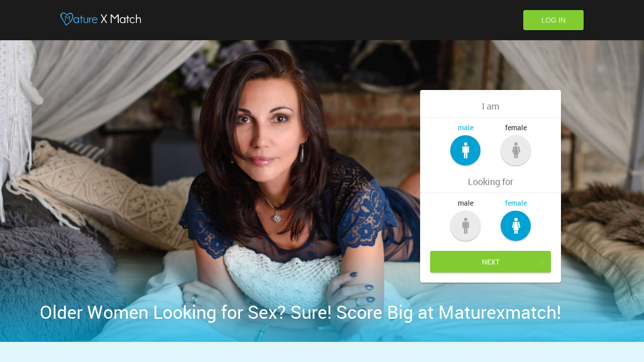

--- FILE ---
content_type: text/html
request_url: https://www.maturexmatch.com/older-women-younger-men.html
body_size: 6081
content:
<!DOCTYPE html>
<html lang="en" class="webKit">

<head>
    <meta http-equiv="Content-Type" content="text/html; charset=utf-8" />
<link rel="shortcut icon" href="https://www.maturexmatch.com/assets/37be8891/maturexmatch_favicon.ico" />
<link rel="stylesheet" type="text/css" href="https://www.maturexmatch.com/seo/resource/id/no_cache_seo_css_c4563ca9c993b576a4b14a18efe41497_2656b71495d52956116ede7214106e1a.css?ver=1731597218" />
<title>Older Women Seeking Younger Men For Sex? Join Maturexmatch!</title>
    <link rel="canonical" href="https://www.maturexmatch.com/older-women-younger-men.html">
    <meta name="description" content="Older Women Seeking Younger Men For Sex? Jackpot! Maturexmatch brings you hot cougars prowling for lucky lads!" />
    <meta name="viewport" content="width=device-width, initial-scale=1.0">
    <meta property="og:site_name" content="Maturexmatch.com" />
    <meta property="og:title" content="Older Women Seeking Younger Men For Sex? Join Maturexmatch!" />
    <meta property="og:description" content="Older Women Seeking Younger Men For Sex? Jackpot! Maturexmatch brings you hot cougars prowling for lucky lads!" />
    <meta property="og:url" content="https://www.maturexmatch.com/older-women-younger-men.html" />
    <meta property="og:image" content="https://www.maturexmatch.com/seo/resource/id/03894810a0730fa00cbdfd04fe04b683.svg" />
    <meta property="og:type" content="website" />
    <meta name="twitter:card" content="summary" />
    <meta name="twitter:site" content="@maturexmatch_com" />
    <meta name="twitter:description" content="Older Women Seeking Younger Men For Sex? Jackpot! Maturexmatch brings you hot cougars prowling for lucky lads!" />
    <meta name="twitter:image:src" content="https://www.maturexmatch.com/seo/resource/id/03894810a0730fa00cbdfd04fe04b683.svg">
    <script type="application/ld+json">
        { "@context": "http://schema.org", "@type": "Organization", "url": "https://www.maturexmatch.com", "logo": "https://www.maturexmatch.com/seo/resource/id/03894810a0730fa00cbdfd04fe04b683.svg", "name": "Maturexmatch.com", "contactPoint": [{ "@type": "ContactPoint", "email": "support@maturexmatch.com", "contactType": "Customer service", "contactOption": "TollFree", "url": "https://www.maturexmatch.com/staticPage/privacypolicy", "areaServed": ["EN"], "availableLanguage": ["English"] }] }
    </script>
</head>

<body>
  <div class="wrapper">
      <header class="header">
          <div class="center">
              <a href="/" class="logo">
                <img src="https://www.maturexmatch.com/seo/resource/id/03894810a0730fa00cbdfd04fe04b683.svg" alt="maturexmatch.com" />
              </a>
              
              <div class="login-form-block">
                <button type="button" class="login-btn">
                  <span>Log In</span>
                </button>
              
                <div class="login-form-wrapper">
                 <form class="login-form" action="/site/login" autocomplete="off" method="post">
                    <input type="hidden" name="LoginForm[scenario]" value="loginByEmailOrMob">
                    <div class="login-form-title"><span>Log In</span></div>
                    <div class="form-item" data-loginform-item="email">
                       <div class="form-label-block">
                          <label class="form-label">Email or mobile number</label>
                       </div>
                       <div class="form-field-block">
                          <div class="form-input">
                             <input class="login-email-field" type="email" name="LoginForm[email]" placeholder="Email or mobile">
                          </div>
                          <div class="form-error-block" data-error-name="email"></div>
                          <div class="form-error-block" data-error-name="msisdn"></div>
                       </div>
                    </div>
                    <div class="form-item" data-loginform-item="password">
                       <div class="form-label-block">
                          <label class="form-label">Password</label>
                       </div>
                       <div class="form-field-block">
                          <div class="form-input">
                             <input class="login-password-field" type="password" name="LoginForm[password]" autocomplete="off" placeholder="Password">
                          </div>
                          <div class="form-error-block" data-error-name="password"></div>
                       </div>
                       <div class="recovery-password-btn"><span>Forgot password?</span></div>
                    </div>
                    <button class="btn login-form-submit"><span>Log In</span></button>
                 </form>
                 <form class="recovery-form" action="/account/remindPassword">
                    <div class="login-form-title"><span>Forgot password</span></div>
                    <div class="form-item" data-recoveryform-item="email">
                       <div class="form-label-block">
                          <label class="form-label">Email</label>
                       </div>
                       <div class="form-field-block">
                          <div class="form-input">
                             <input class="recovery-email-field" type="email" name="RecoveryForm[email]" maxlength="100" autocomplete="off" size="20" placeholder="Email">
                          </div>
                          <div class="form-error-block" data-error-name="email"></div>
                          <div class="form-success-block" data-success-name="email"></div>
                       </div>
                    </div>
                    <button class="btn recovery-form-submit"><span>Send password</span></button>
                    <div class="login-switch-btn"><span>Log In</span></div>
                 </form>
                </div>
              </div>
          </div>
      </header>
      <!-- // HEADER SECTION-->
      <main class="main-section">
        <img src="https://www.maturexmatch.com/seo/resource/id/1a304253c5949293770f9c2fc2ea6396.jpg" alt="main-bg" class="main-photo">
        <div class="center">
          <div class="slogan-block">
            <h1 class="slogan">Older Women Looking for Sex? Sure! Score Big at Maturexmatch!</h1>
          </div>
          
          <!-- Reg form-->
          <div class="reg-form-block">
            <div class="reg-form">
               <div class="register-hidden-fields-wrapper">
                  <form class="register-hidden-form" action="/user/register" autocomplete="off" method="post">
                     <input type="hidden" name="UserForm[gender]" data-type="gender" value="male">
                     <input type="hidden" name="UserForm[sexual_orientation]" data-type="sexual_orientation" value="hetero">
                     <input type="hidden" name="UserForm[age]" data-type="age">
                     <input type="hidden" name="UserForm[email]" data-type="email">
                     <input type="hidden" name="UserForm[password]" data-type="password">
                     <input type="hidden" name="UserForm[termsConsent]" value="true">
                     <input type="hidden" name="UserForm[policyConsent]" value="true">
                  </form>
               </div>
               <form name="UserForm" action="/user/register" autocomplete="off">
                  <div class="form-step-block">
                     <div class="form-step-wrapper">
                        <div class="form-step-item is-active active" data-step-name="orientation">
                           <div class="gender-item form-item is-focused">
                              <div class="form-label-block">
                                 <label class="form-label">I am</label>
                              </div>
                              <div class="form-field-block">
                                 <div class="gender-btns">
                                    <div class="gender-btn is-active" data-gender="male"><span>Male</span></div>
                                    <div class="gender-btn" data-gender="female"><span>Female</span></div>
                                 </div>
                              </div>
                           </div>
                           <div class="partner-gender-item form-item is-focused">
                              <div class="form-label-block">
                                 <label class="form-label">Looking for</label>
                              </div>
                              <div class="form-field-block">
                                 <div class="partner-gender-btns-block">
                                    <div class="partner-gender-btns">
                                      <div class="gender-btn" data-partner-gender="male"><span>Male</span></div>
                                      <div class="gender-btn is-active" data-partner-gender="female"><span>Female</span></div>
                                    </div>
                                    <div class="partner-gender-select-block">
                                       <div class="form-select">
                                          <select name="UserForm[sexual_orientation]" data-gender-selected="female" class="regform-select">
                                             <option value="hetero" data-gender-value="male" selected=""></option>
                                             <option value="hetero" data-gender-value="female"></option>
                                             <option value="homo" data-gender-value="male"></option>
                                             <option value="homo" data-gender-value="female"></option>
                                          </select>
                                       </div>
                                    </div>
                                 </div>
                              </div>
                           </div>
                        </div>
                        <div class="form-step-item" data-step-name="age">
                           <div class="form-item is-focused">
                              <div class="form-label-block">
                                 <label class="form-label">My age:</label>
                              </div>
                              <div class="form-field-block">
                                 <div class="form-select">
                                    <select name="UserForm[age]">
                                       <option value="default" selected="" disabled="">Select your age</option>
                                       <option value="18">18</option>
                                       <option value="19">19</option>
                                       <option value="20">20</option>
                                       <option value="21">21</option>
                                       <option value="22">22</option>
                                       <option value="23">23</option>
                                       <option value="24">24</option>
                                       <option value="25">25</option>
                                       <option value="26">26</option>
                                       <option value="27">27</option>
                                       <option value="28">28</option>
                                       <option value="29">29</option>
                                       <option value="30">30</option>
                                       <option value="31">31</option>
                                       <option value="32">32</option>
                                       <option value="33">33</option>
                                       <option value="34">34</option>
                                       <option value="35">35</option>
                                       <option value="36">36</option>
                                       <option value="37">37</option>
                                       <option value="38">38</option>
                                       <option value="39">39</option>
                                       <option value="40">40</option>
                                       <option value="41">41</option>
                                       <option value="42">42</option>
                                       <option value="43">43</option>
                                       <option value="44">44</option>
                                       <option value="45">45</option>
                                       <option value="46">46</option>
                                       <option value="47">47</option>
                                       <option value="48">48</option>
                                       <option value="49">49</option>
                                       <option value="50">50</option>
                                       <option value="51">51</option>
                                       <option value="52">52</option>
                                       <option value="53">53</option>
                                       <option value="54">54</option>
                                       <option value="55">55</option>
                                       <option value="56">56</option>
                                       <option value="57">57</option>
                                       <option value="58">58</option>
                                       <option value="59">59</option>
                                       <option value="60">60</option>
                                       <option value="61">61</option>
                                       <option value="62">62</option>
                                       <option value="63">63</option>
                                       <option value="64">64</option>
                                       <option value="65">65</option>
                                       <option value="66">66</option>
                                       <option value="67">67</option>
                                       <option value="68">68</option>
                                       <option value="69">69</option>
                                       <option value="70">70</option>
                                       <option value="71">71</option>
                                       <option value="72">72</option>
                                       <option value="73">73</option>
                                       <option value="74">74</option>
                                       <option value="75">75</option>
                                       <option value="76">76</option>
                                       <option value="77">77</option>
                                       <option value="78">78</option>
                                    </select>
                                 </div>
                                 <div class="form-error-block"></div>
                              </div>
                           </div>
                        </div>
                        <div class="form-step-item" data-step-name="email">
                           <div class="form-item">
                              <div class="form-label-block">
                                 <label class="form-label">My email:</label>
                              </div>
                              <div class="form-field-block">
                                 <div class="form-input">
                                    <input type="email" name="UserForm[email]" value="" autocomplete="off">
                                 </div>
                                 <div class="form-error-block"> </div>
                              </div>
                           </div>
                        </div>
                        <div class="form-step-item" data-step-name="password">
                           <div class="form-item">
                              <div class="form-label-block">
                                 <label class="form-label">My password:</label>
                              </div>
                              <div class="form-field-block">
                                 <div class="form-input">
                                    <input type="password" name="UserForm[password]" autocomplete="off">
                                    <div class="password-icon"></div>
                                 </div>
                                 <div class="form-error-block"></div>
                              </div>
                           </div>
                        </div>
                     </div>
                    <div class="form-buttons">
                      <div tabindex="0" class="btn prev-btn"><span>Back</span></div>
                       <div tabindex="0" class="btn next-btn"><span>Next</span></div>
                       <div tabindex="0" class="btn submit-btn"><span>Start NOW!</span></div>
                    </div>  
                  </div>
               </form>
               <div class="form-terms">By clicking the submit button above you expressly consent to our <a rel="nofollow" class="policy-link" href="https://www.maturexmatch.com/staticPage/privacypolicy">Privacy policy</a> including processing of personal data and use of profiling to find you matches and you agree to our <a rel="nofollow" class="terms-link" href="https://www.maturexmatch.com/staticPage/terms">Terms of use</a>, and to receive newsletters, account updates, offers sent by <span class="siteName">MatureXMatch</span></div>
            </div>
         </div>
        </div>  
      </main>    
      
      <!-- Profiles-section -->
      <section class="profiles-section">
        <div class="center">
            <div class="profiles-block">
                <div class="profiles-item">
                    <img src="https://www.maturexmatch.com/seo/resource/id/d66731cd1015e183a8671fab951c9133.jpg" alt="women user coment">
                        
                    <div class="profiles-title">Quick Sign Up</div>
                    <p class="profiles-text">Choose us, and you'll be able to join by filling out a form in a couple of minutes. No hassle whatsoever!</p>
                </div>
                
                <div class="profiles-item">
                    <img src="https://www.maturexmatch.com/seo/resource/id/cadec6977135f191f5a2dc91012a7c38.jpg" alt="women user coment">
                        
                    <div class="profiles-title">Enormous Userbase</div>
                    <p class="profiles-text">There is no need to worry about finding a mature partner, as we have an extensive userbase that helps you find like-minded singles with ease.</p>
                </div>
                
                <div class="profiles-item">
                    <img src="https://www.maturexmatch.com/seo/resource/id/22920f71f74ba36691c95a1c0be1f433.jpg" alt="women user coment">
                        
                    <div class="profiles-title">Great Communication</div>
                    <p class="profiles-text">Forget about sending a message and waiting for days to receive a reply, as our instant messaging service works in real-time.</p>
                </div>
            </div>
          </div>  
    </section>
    
    <!-- BREADCRUMBS SECTION -->
    <div class="breadcrumbs-section">
      <div class="center">
        <!--Breadcrumb Start -->
   	<div itemscope itemtype="https://schema.org/BreadcrumbList" class="breadcrumbs-block">
         <div  itemprop="itemListElement" itemscope	itemtype="https://schema.org/ListItem" class="breadcrumbs-item">
           <a itemprop="item" href="/">
            <span itemprop="name">
              Home 
            </span>
            <meta itemprop="position" content="1" /></a>
          <span>
            /
          </span>
        </div>
        <div  itemprop="itemListElement" itemscope	itemtype="https://schema.org/ListItem" class="breadcrumbs-item last">
        <div itemprop="name">Older Women Seeking Younger Men </div>
        <meta itemprop="position" content="2" />
        </div>
     </div>
      </div>
    </div>
    
    <!-- TEXT SECTION -->
    <section class="text-section">
      <div class="center">
        <h2>Get Stealthy and Playful with Mature Women Seeking Younger Men!</h2>
<p>Ditch the idle chatter! Our dating site, Maturexmatch, is not about a monotonous history class or some tedious vision quest. Instead, we're providing full-throttle, hot-blooded, passionate action involving mature women and younger men. Our key purpose is obvious – uninhibited intimacy at its most thrilling. Pure honesty – no pretense, no deception. You know, Maturexmatch is a wild roller-coaster of pulsating skin-to-skin contact! </p>
<p>It shuns the misleading talk of 'connections' or 'companionship' and embraces the uncensored world of sultry mature dating in which mature women indulgently satisfy their cravings with younger men. Our dating site throbs with the energy of spirited vixens and young guys for whom age is but an inconsequential detail. Here, mature women, armed with years of experience in the arena of love, are fervently seeking those dates with younger men. </p>
<p>Enough with the reading already - every moment you spend here is a moment taken away from the exhilarating mature dating! Forget the pretentious literary ramblings, cheesy missions, and inflated visions. This is the unedited heart of Maturexmatch. All hell breaks loose when a mature woman sets her sights on a younger man here!</p>

    


	
      </div> 
    </section>
    
        <!--Slider-->

       <section class="slider-section">
            <div class="center">
                <div class="section-title">Embark on a Journey of Connections with Our Categories</div>
                <div class="slider slider-b">
                    <div class="slider-wrapper">
                        <div class="slider-view">
                            <div class="slider-item item-1">
                                <div class="slider-content">
                                    <div class="slider-photo">
                                        <picture class="slider-image">
                                            <img src="https://www.maturexmatch.com/seo/resource/id/aaa42be1b7641b9e4cac69759882f6c7.jpg" width="300" height="360" alt="Milf Chat Room" />
                                        </picture>
                                    </div>
                                    <div class="slider-desc">
                                   <div class="slider-content">
                                    <div class="senior slider-photo-bg"></div>
                                 <a href="/milf-chat-room.html">Milf Chat Room</a>
                              </div>
                                      
                                    </div>
                                </div>
                            </div>

                            <div class="slider-item item-2">
                                <div class="slider-content">
                                    <div class="slider-photo">
                                        <picture class="slider-image">
                                            <img src="https://www.maturexmatch.com/seo/resource/id/24a857026cc130bd48b847e8d40bd1fe.jpg" width="260" height="360" alt="Sugar Momma Dating" />
                                        </picture>
                                    </div>
                                    <div class="slider-desc">
                                        <a href="/sugar-momma-dating.html">Sugar Momma Dating</a>
                                      
                                    </div>
                                </div>
                            </div>
                            <div class="slider-item item-3">
                                <div class="slider-content">
                                    <div class="slider-photo">
                                        <picture class="slider-image">
                                            <img src="https://www.maturexmatch.com/seo/resource/id/3e8cc0aff238e4c23a9ce0a0d1f8d1e5.jpg" width="260" height="360" alt="Older Women Chat" />
                                        </picture>
                                    </div>
                                    <div class="slider-desc">
                                         <a href="/older-chat.html">Older Women Chat</a>
                                      
                                    </div>
                                </div>
                            </div>
                            <div class="slider-item item-4">
                                <div class="slider-content">
                                    <div class="slider-photo">
                                        <picture class="slider-image">
                                            <img src="https://www.maturexmatch.com/seo/resource/id/408b6652f992776305ff6a624880e4ea.jpg" width="260" height="360" alt="Mature Women Dating" />
                                        </picture>
                                    </div>
                                    <div class="slider-desc">
                                        <a href="/granny-dating.html">Gilf Dating</a>
                                      
                                    </div>
                                </div>
                            </div>
                            <div class="slider-item item-5">
                                <div class="slider-content">
                                    <div class="slider-photo">
                                        <picture class="slider-image">
                                            <img src="https://www.maturexmatch.com/seo/resource/id/af91f6787a8b9eda62bebdb987cc4895.jpg" width="260" height="360" alt="Lesbian Sugar Momma Dating" />
                                        </picture>
                                    </div>
                                    <div class="slider-desc">
                                        <a href="/sugar-momma-dating/lesbian.html">Lesbian Sugar Momma Dating</a>
                                      
                                    </div>
                                </div>
                            </div>
              
                        </div>
                    </div>
                </div>
            </div>
        </section> 
    
    <!-- USERS SECTION -->
    <section class="users-section">
      <div class="center">
        <div class="page-title">Users</div> 
        
        <picture>
          <source media="(min-width: 768px)" srcset="https://www.maturexmatch.com/seo/resource/id/d7530ef269b9e68db6db4f15dd04944e.jpg">
          <img src="https://www.maturexmatch.com/seo/resource/id/1d20f2cd26085c86c8a9310839fe59d1.jpg" alt="Users">
        </picture>
      </div>
    </section>  
    
    <!-- CONTENT SECTION -->
    <section class="content-section">
      <div class="center">
        <div class="content-block">
          <picture>
            <source media="(min-width: 768px)" srcset="https://www.maturexmatch.com/seo/resource/id/05f8cad26a17939aee960e732fb3e297.jpg">
            <img src="https://www.maturexmatch.com/seo/resource/id/86149140575469a7641270fc032c207c.jpg" alt="women">
          </picture>
          
          <div class="content-inner">
<h2>Older Woman Looking For Young Guys: Our 5 Kickass Dating Features</h2>
<p>Pssst... psst... you there, yes you! Come dive into a spicy pool of mature women seeking young men! At Maturexmatch, you are going to enter a wicked lair where mature dames are looking for sex with young guys like you. Well, let us show you the X-factor of our dating site.</p>
<ol>
  <li>Flirt-Automation: If you’re too lazy to type texts, no sweat! We&#39;ve got pre-crafted cheeky messages to tickle their fancy.</li>
  <li>Geo-Locating: Let&#39;s keep it close to home because nobody fancies long-distance hookups.</li>
  <li>Discreet Photos: This feature is for mature women and younger men who are full of surprises and want to keep everything under coltrol!</li>
  <li>Wildling Alert: No stress, you will get a notification when a smoking hot MILF joins the dating site!</li>
  <li>Speed-Dating: Tick-tock, tick-tock! Date against the clock with our spicy speed-date feature.</li>
</ol>
<p>So suit up and mosey into our den. Jump into Maturexmatch to join the old women looking for some younger blood for dating!</p>

 </div>
        </div>
      </div>
    </section>  
    
    
    
    <section class="text-section">
      <div class="center">
        	
      </div> 
    </section>

<section class="block">
  <div class="center">
<h2>Mature Women Seeking Sex Need Discretion, and That&#39;s Us!</h2>
<p>Alright, let&#39;s get this straight: You are here to get into the hot game of old women seeking young men for a bit of tango &#39;under the sheets&#39;. And we know, discretion is the key. No Romeo and Juliet soppiness, just raw dating action.</p>
<p>Let&#39;s face it, nobody wants their dirty laundry aired in public, least of all old ladies looking for sex and younger men who seek the same. Yeah, that&#39;s right, we&#39;ve expertly set up our dating site to keep your secret escapes under wraps. For you, Maturexmatch is the &#39;cloak&#39; in &#39;cloak and dagger&#39;. Casanova himself couldn&#39;t have been so discrete!</p>
<p>Imagine that a hot MILF meets bold stud, things get steamy, sparks fly, sheets ruffled. Details? Well, no one needs to know. So, if you are a younger man eager to cut to the chase with mature women, jump right in. Your secrets will be kept, your cravings will be met.</p>
<p>And remember, it&#39;s all about the whispers in the dark, not the shouts in daylight. After all, the best parts of dating life are the ones you don&#39;t talk about. Hush, now. Your secret&#39;s safe here.</p>

  </div>
</section>

    <!-- JOIN SECTION -->
    <section class="join-section">
      <div class="center">
        <div class="advantage-inner">
                <p>Matures who know what you want!</p>
     </div>
        <button class="page-btn">Join now</button>
      </div>
    </section>  
    
    <!-- LINKS SECTION -->
    <section class="links-section">
      <div class="center">
          <div class="page-title">Popular Pages</div>
          <ul class="links-list">
                  <li><a href="/mature/gay-dating.html" title="Mature Gay Dating ">Mature Gay Dating </a></li>
    <li><a href="/milf/bbw-dating.html" title="BBW MILF Dating">BBW MILF Dating</a></li>
    <li><a href="/single-mom-dating.html" title="Sugar moms dating">Sugar moms dating</a></li>
    <li><a href="/single-mom-hookup.html" title="Single Moms Hookup">Single Moms Hookup</a></li>
    <li><a href="/cougar-dating.html" title="Cougar dating">Cougar dating</a></li>
    <li><a href="/older-chat.html" title="Older Chat">Older Chat</a></li>

          </ul>
        </div>
    </section>
    
    <footer class="footer">
      <div class="center">
        <div class="footer-inner">
          <img src="https://www.maturexmatch.com/seo/resource/id/03894810a0730fa00cbdfd04fe04b683.svg" alt="maturexmatch.com" class="footer-logo">
          
          <ul class="footer-links"> 
            <li><a target="_blank" href="/staticPage/terms?html=safedating">Safe Dating</a></li>
            <li><a target="_blank"  href="/staticPage/terms">Terms of Use</a></li>  
            <li><a target="_blank" href="/staticPage/privacypolicy">Privacy Policy</a></li>
          </ul>
        </div>  
        
        <div class="copyright-block">
            <div id="seo_copyrights"></div>
        </div>
      </div>
    </footer>
    <div class="overlay"></div>
  </div>    
<script type="text/javascript" src="https://www.maturexmatch.com/seo/resource/id/no_cache_seo_js_d6b91e6ca6c0e5e3a7234bf7db9a6c7e_depend.js?ver=1731597218"></script>
<script type="text/javascript" src="https://www.maturexmatch.com/seo/resource/id/no_cache_seo_js_c4563ca9c993b576a4b14a18efe41497.js?ver=1731597218"></script>
<script type="text/javascript" src="https://www.maturexmatch.com/seo/resource/id/no_cache_seo_js_6ee89cf4b3526fd1ec340071f469b595_redirect.js?ver=1731597218" async="async"></script>
<script type="text/javascript" src="https://www.maturexmatch.com/seo/resource/id/no_cache_seo_js_19e36b6c49403fdb862eccf72ea6058f_track_visit.js?ver=1731597218" async="async"></script>
<script type="text/javascript">
/*<![CDATA[*/
(function() {
            var xmlhttp = new XMLHttpRequest();
            xmlhttp.open('GET', '/api/v1/site/copyrights');
            xmlhttp.setRequestHeader('X-Requested-With', 'XMLHttpRequest');
            xmlhttp.send();
            xmlhttp.onload = function (e) {
                try {
                        var code = JSON.parse(xmlhttp.response);
                        var wrapper = document.getElementById('seo_copyrights');
                        var range = document.createRange();
                        range.setStart(wrapper, 0);
                        wrapper.appendChild(range.createContextualFragment(code.data.copyright));
                } catch (error) {
                    console.info(error.name, error.message);
                }
            }
        })();
/*]]>*/
</script>
</body>
</html>

--- FILE ---
content_type: text/css;charset=UTF-8
request_url: https://www.maturexmatch.com/seo/resource/id/no_cache_seo_css_c4563ca9c993b576a4b14a18efe41497_2656b71495d52956116ede7214106e1a.css?ver=1731597218
body_size: 4362
content:
@font-face{font-family:'Roboto';src:url(/seo/font/id/roboto-regular-webfont.woff2) format('woff2'),url(/seo/font/id/roboto-regular-webfont.woff) format('woff');font-weight:400;font-style:normal;font-display:swap}@font-face{font-family:'Roboto';src:url(/seo/font/id/roboto_medium_500.woff2) format('woff2'),url(/seo/font/id/roboto_medium_500.woff) format('woff');font-weight:500;font-style:normal;font-display:swap}@font-face{font-family:"Material Icons";src:url(/seo/font/id/MaterialIcons.woff2) format("woff2"),url(/seo/font/id/MaterialIcons.woff) format("woff");font-weight:400;font-style:normal;font-display:swap}@font-face{font-family:"Mfm-font";src:url(/seo/font/id/Mfm-font.woff2) format("woff2"),url(/seo/font/id/Mfm-font.woff) format("woff");font-weight:400;font-style:normal;font-display:swap}:root{--primary:#00B1E9;--accent:#00B1E9;--header:#1B1B1B;--success:#81CC31;--danger:#F13300;--warning:#FF9C09;--primary-hover:#00a2d5;--success-hover:#77bc2d;--transition:all 0.25s cubic-bezier(.39,0,.17,.99)}*{margin:0;padding:0;box-sizing:border-box}ul{list-style:inside disc}:focus{outline:0}img{border:none}.select-item[value="default"]{display:none}option[disabled]{display:none}html{scroll-behavior:smooth}body{font:14px/1.42 'Roboto',Arial,sans-serif;color:rgba(0,0,0,.85);background-color:#fff;overflow-x:hidden}.center{width:100%;max-width:1080px;padding:0 20px;margin:0 auto}section{margin-bottom:40px}.wrapper{position:relative}.block{background-size:cover;background-repeat:no-repeat;background-position:center;margin-top:60px}.block h2{color:rgba(0,0,0,.85);text-align:left;margin:20px 0}.text-section.block h2{color:rgba(0,0,0,.85);text-align:left;margin:20px 0}.block p{font-size:16px}.block span{display:block;margin-top:20px}.header{position:absolute;top:0;left:0;right:0;z-index:2}.header .center{position:relative;display:flex;justify-content:space-between;align-items:center;padding:15px 20px}.login-btn{position:relative;z-index:3;min-width:120px;font-size:14px;font-weight:500;color:rgba(255,255,255,.9);text-align:center;text-transform:uppercase;background-color:var(--success);padding:12px 10px;box-shadow:0 2px 2px rgba(0,0,0,.2),0 0 2px rgba(0,0,0,.1);border-radius:4px;border:none;outline:none;cursor:pointer;transition:var(--transition)}.login-btn:hover{background-color:var(--success-hover);box-shadow:none}.main-section{position:relative;min-height:405px;margin:0 auto;z-index:1}.main-photo{position:absolute;object-fit:cover;height:100%;width:100%;max-height:360px;z-index:-1;top:0}.main-section:before{content:'';position:absolute;top:0;width:100%;height:100%;max-height:360px;z-index:-2}.main-section:after{content:'';position:absolute;top:0;left:0;right:0;bottom:0;background:linear-gradient(0deg,rgb(0 177 233 / 50%) 60%,#ffffff00 80% 40%);z-index:-1}.slogan-block{padding-top:215px}.slogan{font-size:24px;line-height:1.1;font-weight:400;color:#fff;text-align:center;margin:0 auto 15px}.page-title{display:block;font-size:24px;line-height:1.5;font-weight:400;color:var(--primary);text-align:center;max-width:505px;margin:0 auto 20px}h2{display:block;font-size:24px;line-height:1.5;font-weight:400;color:var(--primary);text-align:center;max-width:505px;margin:0 auto 20px}.page-btn,.btn{display:inline-block;vertical-align:top;min-width:120px;font-size:14px;font-weight:500;color:rgba(255,255,255,.9);text-align:center;text-transform:uppercase;background-color:var(--success);padding:12px 10px;box-shadow:0 2px 2px rgba(0,0,0,.2),0 0 2px rgba(0,0,0,.1);border-radius:4px;border:none;outline:none;cursor:pointer;margin:0;transition:var(--transition)}.page-btn:hover,.btn:hover{box-shadow:none;background-color:var(--success-hover)}.form-buttons{display:grid;grid-gap:10px;grid-template-columns:115px 115px}.form-buttons .btn{min-width:auto}.form-buttons .prev-btn{color:rgba(0,0,0,.85);background:#EBEBEB}.form-buttons .next-btn{position:relative}.form-buttons .next-btn:after{content:"\e910";position:absolute;right:20px;top:0;bottom:0;font:400 20px/40px "Material Icons";color:#fff;-webkit-transform:rotate(180deg);transform:rotate(180deg);animation:arrowMove 1s ease-in-out 2s infinite}[data-current-step-name="orientation"] .btn{grid-column:1 / 3}.recovery-form{display:none}.recovery-form.visible{display:block}.login-form.hidden{display:none}.login-form-block{margin-left:10px}.login-form-wrapper{visibility:hidden;opacity:0;position:absolute;z-index:100;right:0;top:100%;width:100%;max-width:400px;padding:20px 20px 40px;border-radius:3px;background:#fff;transition:all 200ms cubic-bezier(.39,0,.17,.99);box-shadow:0 0 8px 0 rgba(0,0,0,.1),0 8px 8px 0 rgba(0,0,0,.2);-webkit-transform:translateY(-10px);transform:translateY(-10px);color:rgba(0,0,0,.85)}.is-active+.login-form-wrapper{visibility:visible;opacity:1;-webkit-transform:translateY(0);transform:translateY(0)}.is-active+.login-form-wrapper::before{content:"";position:absolute;z-index:-1;bottom:100%;right:30px;width:10px;height:10px;margin-bottom:-5px;background:#fff;transform:rotate(45deg)}.login-form-wrapper .form-label-block{display:flex;line-height:20px;font-size:14px;position:absolute;left:0;right:0;top:-15px;padding:0;transition:all 150ms cubic-bezier(.39,0,.17,.99);pointer-events:none}.login-form-wrapper .form-input,.login-form-wrapper .form-select{position:relative;border-bottom:1px solid rgba(0,0,0,.15)}.login-form-wrapper .form-input::before,.login-form-wrapper .form-select::before{content:"";position:absolute;right:50%;bottom:-1px;left:50%;height:2px;background:var(--primary);transition:all 200ms cubic-bezier(.39,0,.17,.99)}.login-form-title{font-size:24px;margin-bottom:20px}.login-form-block .form-item{position:relative;margin-bottom:29px}.form-item.error-field .login-form-error p,.form-item.error-field .recovery-form-error p{visibility:visible;opacity:1;-webkit-transform:translateY(0);transform:translateY(0)}.form-item.valid-field .form-success-block p{visibility:visible;opacity:1;-webkit-transform:translateY(0);transform:translateY(0)}.login-form-block .login-form-error p,.login-form-block .recovery-form-error p,.login-form-block .form-success-block p{opacity:0;visibility:hidden;font-size:12px;line-height:1.1;margin-top:3px;color:var(--danger);transition:all 200ms cubic-bezier(.39,0,.17,.99);-webkit-transform:translateY(20px);transform:translateY(20px)}.login-form-block .login-form-error a,.login-form-block .recovery-form-error a,.login-form-block .form-success-block a{color:var(--primary)}.login-form-block .form-success-block p{color:var(--success)}.login-form-block .login-form-submit,.login-form-block .recovery-form-submit{display:block;width:100%;background:var(--success)}.login-form-block .login-form-submit:hover,.login-form-block .recovery-form-submit:hover{background:var(--success-hover)}.login-form-block .recovery-password-btn,.login-form-block .login-switch-btn{font-size:14px;font-weight:500;margin-top:20px;cursor:pointer;text-transform:uppercase}.login-form-block .recovery-password-btn:hover,.login-form-block .login-switch-btn:hover{color:var(--primary)}.login-form-block .login-switch-btn{position:relative;transition:var(--transition)}.login-form-block .login-switch-btn::before{font:400 20px/1 "Material Icons";content:"\e910";display:inline-block;vertical-align:top;color:currentColor;margin-right:5px}.login-form-block .form-item.valid-field .form-input::before,.login-form-block .form-item.valid-field .form-select::before{right:0;left:0;background:var(--success)}.login-form-block .form-item.error-field .form-input::before,.login-form-block .form-item.error-field .form-select::before{right:0;left:0;background:var(--danger)}.reg-form .form-field-block{min-height:60px}.form-input [type="password"]{padding-right:30px}[data-step-name="password"] .form-input::before{content:"\e945";position:absolute;right:0;top:0;cursor:pointer;font-size:25px;font-family:"Material Icons";vertical-align:top;color:rgba(0,0,0,.5)}.password-icon.active::before{content:"\e946"}.form-step-wrapper{margin-bottom:12px}.form-step-item{display:none}.form-step-item.is-active{display:block}.error-field .form-error-block{visibility:visible;transform:translateY(0);opacity:1}.valid-field .form-success-block{visibility:visible;transform:translateY(0);opacity:1}.form-select:after{content:"";position:absolute;top:48%;right:10px;width:0;height:0;margin-left:-4px;border:solid transparent;border-width:4px;border-color:transparent;border-top-color:rgba(0,0,0,.5);transition:all 200ms cubic-bezier(.39,0,.17,.99);pointer-events:none}.select-value,.select-dropdown{display:none}.select-item{font:13px/2 inherit;position:relative;display:block;padding:6px 20px;cursor:pointer;color:rgba(0,0,0,.85);text-align:left}.select-item:hover,.select-item:focus{background:rgba(0,0,0,.06)}.form-error-block{margin-top:3px;transform:translateY(20px);color:var(--danger);font-size:12px;opacity:0;visibility:hidden;transition:all 200ms cubic-bezier(.39,0,.17,.99);word-break:break-all;word-break:break-word}.form-error-block a{text-decoration:underline;color:var(--danger)}.form-success-block{margin-top:3px;transform:translateY(20px);font-size:12px;color:var(--success);opacity:0;visibility:hidden;transition:all 200ms cubic-bezier(.39,0,.17,.99)}.form-success-block a{text-decoration:underline;color:var(--success)}.form-terms{display:none;margin:25px auto 0;font-size:11px;text-align:center;color:#ccc}.form-terms a{color:var(--accent)}.submit-btn{display:none;background:var(--primary);grid-column:1 / 3}.submit-btn:hover{background:var(--primary-hover)}[data-current-step-index="4"] .form-terms{display:block}[data-current-step-index="4"] .next-btn{display:none}[data-current-step-index="4"] .submit-btn{display:block}[data-current-step-index="4"] .prev-btn{display:none}.partner-gender-select-block{display:none}[data-current-step-index="1"] .prev-btn{display:none}.gender-item,.partner-gender-item{margin-bottom:20px}.reg-form-block{padding:20px;background-color:#fff;width:100%;max-width:280px;margin:0 auto;box-shadow:0 2px 2px rgba(0,0,0,.2),0 0 2px rgba(0,0,0,.1);border-radius:4px}.gender-btns span,.partner-gender-btns span{display:block;text-transform:lowercase;-webkit-transform:translateY(-25px);transform:translateY(-25px)}.gender-btns,.partner-gender-btns{display:flex;justify-content:center}.gender-btns .gender-btn,.partner-gender-btns .gender-btn{position:relative;width:60px;height:60px;text-align:center;border-radius:50%;background-color:#EBEBEB;box-shadow:0 0 2px rgba(0,0,0,.1),0 2px 2px rgba(0,0,0,.2);margin:0 20px;cursor:pointer;transition:var(--transition)}.gender-btn.is-active{background-color:var(--primary-hover)}.gender-btns .gender-btn:hover,.partner-gender-btns .gender-btn:hover{box-shadow:none}.gender-btns .gender-btn:before,.partner-gender-btns .gender-btn:before{content:'';position:absolute;right:0;left:0;font-family:'Mfm-font';font-size:32px;line-height:60px;color:rgba(0,0,0,.3);margin:auto;text-align:center}.gender-btn.is-active:before{color:#fff}.gender-btn[data-gender="male"]:before,.partner-gender-btns .gender-btn[data-partner-gender="male"]:before{content:"\e901"}.gender-btn[data-gender="female"]:before,.partner-gender-btns .gender-btn[data-partner-gender="female"]:before{content:"\e900"}input,select{width:100%;padding:10px 0;font-size:14px;line-height:20px;border:none;background:inherit;-webkit-appearance:none;color:rgba(0,0,0,.85)}::-webkit-input-placeholder{color:transparent}::-moz-placeholder{color:transparent}::-ms-input-placeholder{color:transparent}:-ms-input-placeholder{color:transparent}input::-ms-clear,input::-ms-reveal{display:none}.reg-form .form-input,.reg-form .form-select{position:relative;background:#fff;border-bottom:1px solid rgba(0,0,0,.16)}.form-select:after{content:"";position:absolute;top:48%;right:10px;width:0;height:0;margin-left:-4px;border:solid transparent;border-width:4px;border-color:transparent;border-top-color:rgba(0,0,0,.5);transition:all 200ms cubic-bezier(.39,0,.17,.99);pointer-events:none}.reg-form .form-label-block{position:relative;font-size:18px;font-weight:400;color:rgba(0,0,0,.5);text-align:center;padding-bottom:10px;margin-bottom:35px}.reg-form .form-label-block:after{content:'';position:absolute;left:-20px;right:-20px;bottom:0;height:1px;background-color:rgba(0,0,0,.08);}.partner-gender-btns .gender-btn.is-active,.gender-btns .gender-btn.is-active{color:var(--primary);border-color:var(--primary)}.pagination-wrapper{display:flex;justify-content:center;margin:28px 0 8px}.pagination-item{width:8px;height:8px;border:2px solid #fff;border-radius:50%;margin:0 8px}.profiles-section{padding-bottom:15px;margin:0;border-bottom:1px solid rgba(0,0,0,.08)}.profiles-item{text-align:center;padding:40px 0 0}.profiles-item img{display:block;max-width:120px;border-radius:50%;margin:0 auto 10px}.profiles-title{font-size:14px;font-weight:500;color:rgba(0,0,0,.85);margin-bottom:5px}.profiles-text{font-size:12px}.breadcrumbs-section{margin:30px 0 50px}.breadcrumbs-block .breadcrumbs-item,.breadcrumbs-block .breadcrumbs-item a{font-size:12px;color:#989898;text-decoration:none;display:inline-block}.breadcrumbs-block .breadcrumbs-item>span{margin:0 6px 0 4px}.breadcrumbs-block .breadcrumbs-item:last-child{color:var(--accent)}.breadcrumbs-block .breadcrumbs-item a:hover{text-decoration:underline}.persons-section .center{display:flex;flex-direction:column;align-items:baseline}.person-block{flex:1;max-width:100%;display:flex;flex-wrap:wrap;justify-content:center}.person{width:50%;display:flex;align-items:flex-start;margin:20px 0}.person-photo{max-width:200px;height:auto;-webkit-mask-size:contain;display:block}.person-content{display:block;width:100%;padding:0 20px}.profile-content p{margin:0}.person-name{font-size:1.5rem}.person-name:hover{cursor:pointer;text-decoration:underline}.person-age{font-size:20px;font-weight:500}.person-description{font-size:1rem}.person-name{text-decoration:none;color:var(--primary);transition:all 200ms cubic-bezier(.39,0,.17,.99)}.text-section h2{color:rgba(0,0,0,.85);text-align:left;margin:0 0 20px;max-width:none}.text-list{padding:inherit}.text-list li{color:var(--primary);line-height:1.5;margin-bottom:20px}.text-list span{color:rgba(0,0,0,.5)}.text-section p{line-height:1.5}.users-section{position:relative;margin-bottom:60px}.users-section .center{position:relative}.users-section .page-title{position:absolute;top:50px;text-align:left;margin:0}.users-section img{display:block;width:100%}.content-section{background-color:#c6eefa;margin-bottom:0}.content-section .center{padding:0}.content-inner{padding:40px 20px;margin:0 auto}.content-section p{line-height:1.5;margin-bottom:20px}.content-section p:last-child{margin-bottom:0}.content-section img{display:block;width:100%}.blog-section{padding:40px 0}.blog-block{margin:0 auto;max-width:680px}.blog-item{margin-bottom:40px}.blog-item:last-child{margin-bottom:0}.blog-item img{display:block;width:100%;border-radius:4px;margin-bottom:20px}.blog-link{font-size:18px;display:block;max-width:260px;margin:0 auto;text-align:center;color:rgba(0,0,0,.5);transition:var(--transition)}.blog-link:hover{text-decoration:none}.join-section{position:relative;display:flex;flex-direction:column;min-height:330px;padding:20px 0;z-index:1;background:url(https://www.maturexmatch.com/seo/resource/id/7707a8c0e5d335ee8a1a59734ba1e200.jpg) top left 25% / cover no-repeat}.join-section:after{content:'';position:absolute;top:0;left:0;right:0;bottom:0;background:rgba(0,177,233,.4);z-index:-1}.advantage-inner p{color:#fff;font-size:32px;max-width:280px}.join-section .center{display:flex;flex-direction:column;align-items:center;flex-grow:1;justify-content:flex-end}.join-section .page-btn{width:100%;max-width:280px}.links-list{display:flex;flex-wrap:wrap;justify-content:center}.links-list li{display:block;margin:5px;text-align:center;background-color:rgba(0,177,233,.12);border-radius:4px}.links-list a{display:block;font-weight:500;color:rgba(0,0,0,.85);text-transform:uppercase;text-decoration:none;padding:12px 10px;transition:var(--transition)}.links-list a:hover{text-decoration:underline}.footer{padding:30px 0;background-color:#1B1B1B}.footer-logo{display:none}.footer-inner{margin-bottom:15px}.footer-links{display:flex;flex-wrap:wrap;justify-content:space-between;align-items:center;list-style:none}.footer-links a{color:#94A0C2;text-decoration:none;transition:var(--transition)}.footer-links a:hover{text-decoration:underline}.copyright-block{color:#fff;text-align:center}.overlay{display:none;position:fixed;z-index:2;top:0;right:0;bottom:0;left:0}.overlay.is-active{display:block}@media (min-width:768px){.person{flex-direction:column;align-items:center}.person-content{text-align:center}.person-name{font-size:2rem}.main-section{position:relative;display:flex;min-height:515px}.main-photo{position:absolute;object-fit:cover;height:100%;max-height:100%;width:100%;top:0;left:0;right:0;bottom:0;z-index:-1}.header{position:static;background-color:var(--header)}.header .center{padding:20px}.main-section:after{content:'';position:absolute;top:0;left:0;right:0;bottom:0;background:linear-gradient(0deg,rgb(0 177 233 / 74%),#ffffff00 30% 70%);z-index:-1}.main-section:before{display:none}.main-section .center{position:relative;display:flex;flex-direction:column;align-items:flex-end;justify-content:center;padding:20px}.slogan-block{position:absolute;bottom:20px;padding:0;order:1}.slogan{margin-bottom:0}.reg-form-block{margin:0 0 20px}.page-title{margin-bottom:40px}.profiles-section{position:relative;z-index:1}.profiles-section:before{content:'';position:absolute;top:0;left:0;right:0;height:100px;background-color:#00B1E9;opacity:.12;z-index:-1}.profiles-block{display:grid;grid-gap:20px 120px;grid-template-columns:repeat(3,minmax(120px,1fr));margin:0 auto}.content-section .center{padding:0 20px}.content-section .page-title{text-align:left;margin:0 0 20px}.content-block{display:grid;grid-gap:30px;grid-template-columns:326px 1fr}.content-inner{padding:40px 0}.blog-block{display:grid;grid-gap:50px 40px;grid-template-columns:1fr 1fr}.blog-item{margin-bottom:0}.blog-item:first-child{grid-column:1 / 3}.blog-item:nth-child(2){grid-column:1}.blog-item:nth-child(3){grid-column:2}.text-list{display:grid;grid-gap:30px;grid-template-columns:repeat(auto-fill,minmax(455px,1fr))}.text-list li{margin-bottom:0}.footer-links{justify-content:space-around}}@media (min-width:992px){.form-select select{opacity:0;visibility:hidden}.select-value{position:absolute;top:0;right:0;bottom:0;left:0;display:flex;align-items:center;padding-right:8%;cursor:pointer}.select-dropdown{position:absolute;top:100%;right:-20px;left:-20px;display:block;max-height:200px;padding:10px 0;overflow-y:auto;background:#fff;border-radius:3px;box-shadow:0 0 4px 0 rgba(0,0,0,.1),0 4px 4px 0 rgba(0,0,0,.2);-webkit-transform:translateY(-20px);transform:translateY(-20px);visibility:hidden;opacity:0;transition:var(--transition);z-index:2}.form-select.is-visible .select-dropdown{visibility:visible;transform:translateY(-1px);opacity:1}.select-item{position:relative;display:block;padding:10px 20px;cursor:pointer;transition:all 0.2s cubic-bezier(.39,0,.17,.99)}section{margin-bottom:60px}.text-section{margin-bottom:40px}.text-section p{font-size:16px}.content-inner{padding:60px 0 0}.blog-section{padding:60px 0 70px}.users-section{margin-bottom:90px}.join-section{padding:60px 0}.join-section .center{align-items:flex-end}.text-list{padding-bottom:20px}.footer-inner{display:grid;grid-template-columns:160px 1fr}.footer-logo{display:block}}@media (min-width:1200px){.main-section{min-height:600px}.main-section .center{padding:40px 65px}.slogan-block{bottom:40px}.slogan{font-size:36px}.text-list{grid-gap:30px 85px}.content-section p{font-size:16px}.content-block{grid-gap:60px}.users-section .page-title{top:75px}}@keyframes arrowMove{0%{right:20px;opacity:1}100%{right:10px;opacity:0}}@media(max-width:1000px){.person{width:100%}}@media(max-width:768px){.person-block{flex-direction:column;justify-content:center;align-items:center}}@media(max-width:550px){.person{flex-direction:column;justify-content:center;align-items:center}.person-content{text-align:center}}.slider-section .center{padding:0}.slider-section .section-title{margin:0;padding:0 20px;text-align:center}.section-title{font-size:30px}.slider{display:flex;flex-flow:column nowrap;position:relative;padding:0 0 30px}.slider-wrapper{overflow:hidden;flex:1;position:relative}.slider-view{display:flex;height:100%;transition:all 0.4s ease-out}.slider-item{position:relative;flex-shrink:0;height:100%;cursor:pointer;user-select:none;display:flex;flex-direction:column;background:center center no-repeat;background-size:contain;display:flex;justify-content:center;align-items:center}.slider-desc{position:absolute;min-height:50px;font-weight:700;color:var(--text_color_muted_invert)}.slider-content{position:relative;width:100%;height:100%;padding:0 10px}.slider-content a{font-size:20px;line-height:1.3;color:#FFF;text-decoration:none}.slider-content a:hover{text-decoration:underline}.slider-content .btn{display:inline-block;vertical-align:top;min-width:85px;font-size:12px;font-weight:500;color:rgba(255,255,255,.9);text-align:center;text-transform:uppercase;background-color:var(--success);padding:10px 10px;box-shadow:0 2px 2px rgba(0,0,0,.2),0 0 2px rgba(0,0,0,.1);border-radius:4px;border:none;outline:none;cursor:pointer;margin:0;transition:var(--transition)}.slider-photo{position:relative;border-radius:20px;box-shadow:4px 4px 20px rgba(135,130,244,.4);overflow:hidden}.slider-photo img{width:100%;height:auto;user-select:none;pointer-events:none}.slider-nav{display:flex;justify-content:space-between;width:140px;margin:0 auto}.slider-arrow{z-index:9;transition:opacity 0.35s linear 0s;cursor:pointer;display:flex;justify-content:center;align-items:center;width:50px;height:50px;color:#707070}.slider-arrow:hover{color:#494949}.slider-arrow:before{font-family:'Material Icons Love';font-size:40px}.slider-arrow.is-hidden{display:none}.slider-arrow.arrow-prev{left:0}.slider-arrow.arrow-prev:before{content:"<"}.slider-arrow.arrow-next{right:0}.slider-arrow.arrow-next:before{content:">"}.slider-pagination{padding:25px 0;display:flex;justify-content:center}.slider-pagination-item{cursor:pointer;display:inline-block;border-radius:50%;height:6px;width:6px;margin:0 10px;background-color:rgba(254,201,1,.1);position:relative;transition:all 0.2s linear 0s}.slider-pagination-item.is-active{background-color:#fec901;box-shadow:0 0 0 3px rgba(254,201,1,.5)}.slider-off{height:auto}.slider-off .slider-view{display:block}.slider-off .slider-item{width:100%}.slider-off .clone-item,.slider-off .slider-nav,.slider-off .slider-pagination,.slider-no-nav .slider-nav,.slider-no-pagination .slider-pagination{display:none}@media (max-width:991px){.slider-item{padding:20px 0}.slider-photo::after{content:"";display:block;position:absolute;bottom:0;left:0;width:100%;height:100%;background:linear-gradient(0deg,rgba(0,0,0,.43) -12.5%,rgba(0,0,0,0) 70.9%)}.slider-desc{left:10px;right:10px;bottom:20px;text-align:center;font-size:18px;line-height:27px}.slider-desc p{margin-bottom:20px}.slider-nav{width:100px;margin:-10px auto 0}.slider-arrow:before{width:14px;height:14px}}@media (min-width:992px){.slider-content{padding:0 20px}}@media screen and (max-width:991px){:root{--slide_margin:20px}}@media screen and (min-width:992px){:root{--slide_margin:40px}}@media (max-width:991px){:root{--article-image-border-width:10px}.slider-item{padding:20px 0}.slider-photo::after{content:"";display:block;position:absolute;bottom:0;left:0;width:100%;height:100%;background:linear-gradient(0deg,rgba(0,0,0,.43) -12.5%,rgba(0,0,0,0) 70.9%)}.slider-desc{left:10px;right:10px;bottom:20px;text-align:center;font-size:18px;line-height:27px}.slider-desc p{margin-bottom:20px}.slider-nav{width:100px;margin:-10px auto 0}.slider-arrow:before{width:14px;height:14px}}@media (min-width:992px){:root{--section-title:26px;--offset:40px;--article-image-border-width:20px}.slider-wrapper{margin-right:-1.544vw}.slider-item{padding:40px 0}.slider-photo::after{content:"";display:block;position:absolute;top:0;left:0;width:100%;height:100%;background:linear-gradient(90deg,rgba(0,0,0,.43) -12.5%,rgba(0,0,0,0) 70.9%)}.slider-desc{max-width:280px;top:154px;left:-7px;padding:40px;font-size:26px;line-height:39px}}

--- FILE ---
content_type: image/svg+xml
request_url: https://www.maturexmatch.com/seo/resource/id/03894810a0730fa00cbdfd04fe04b683.svg
body_size: 2540
content:
<svg width="160" height="26" viewBox="0 0 160 26" fill="none" xmlns="http://www.w3.org/2000/svg">
<path d="M53.4672 9.53693V16.4212C53.4672 18.6162 52.5678 19.7137 50.669 19.8135C48.7701 19.7137 47.8707 18.6162 47.8707 16.4212V9.53693H46.1718V17.0199C46.1718 17.818 46.3716 18.6162 46.7714 19.2149C47.1711 19.8135 47.7708 20.3123 48.3704 20.6117C49.07 20.911 49.7695 21.1105 50.569 21.1105H50.7689C51.5684 21.1105 52.268 20.911 52.9675 20.6117C53.6671 20.3123 54.1668 19.8135 54.5665 19.2149C54.9663 18.6162 55.1661 17.818 55.1661 17.0199V9.43716H53.4672V9.53693ZM68.158 9.13784C70.1568 9.13784 71.9556 10.2353 72.955 11.9315C73.4547 12.8294 73.6546 12.9292 73.6546 14.0267V14.7251H64.2605C64.2605 16.9201 64.6602 17.6185 65.3598 18.5164C66.0593 19.3146 67.0587 19.8135 68.258 19.8135C69.857 19.9133 71.456 19.1151 72.2555 17.7183L73.5546 18.6162C73.055 19.4144 72.2555 20.1128 71.456 20.6117C70.5565 21.1105 69.5571 21.3101 68.3579 21.3101C66.2592 21.4098 64.3604 20.2126 63.361 18.4167C62.8613 17.4189 62.5615 16.4212 62.6615 15.3237C62.6615 14.1265 62.8613 13.1287 63.361 12.2308C64.2605 10.1356 66.1593 9.03807 68.158 9.13784ZM71.9556 13.3283C71.7558 12.131 71.356 12.0312 70.7564 11.4326C70.0568 10.834 69.1574 10.5347 68.158 10.5347C67.1586 10.5347 66.2592 10.834 65.5596 11.5324C64.8601 12.2308 64.4603 12.2308 64.2605 13.3283H71.9556ZM62.2617 9.53693V11.2331C61.4622 11.3328 60.7626 11.5324 60.4628 11.7319C59.8632 12.131 59.4635 12.6299 59.0637 13.3283C58.7639 14.0267 58.564 14.8249 58.564 15.7228V20.8112H56.965V9.43716H58.564V12.3306C58.9638 11.5324 59.4635 10.9337 60.163 10.5347C60.5628 10.2353 61.2623 9.93602 62.2617 9.53693ZM37.0774 9.43716V20.8112H35.3785V19.1151C34.8788 19.7137 34.3791 20.2126 33.6796 20.6117C32.98 21.0108 32.2804 21.1105 31.381 21.1105C29.2823 21.2103 27.3835 20.013 26.3841 18.2171C25.8844 17.3192 25.6846 16.2217 25.6846 15.1242C25.6846 13.9269 25.8844 12.9292 26.3841 12.0312C27.2836 10.2353 29.2823 9.03807 31.2811 9.13784C32.8801 9.13784 34.3791 9.93602 35.2786 11.2331V9.53693H37.0774V9.43716ZM31.381 19.7137C32.8801 19.7137 34.2792 18.9155 34.8788 17.5187C35.1786 16.8203 35.3785 16.0221 35.3785 15.224C35.3785 14.326 35.1786 13.5278 34.8788 12.8294C34.2792 11.4326 32.8801 10.6344 31.381 10.6344C30.5815 10.6344 29.8819 10.834 29.2823 11.2331C28.6827 11.6322 28.183 12.131 27.8832 12.8294C27.5834 13.5278 27.3835 14.326 27.3835 15.1242C27.3835 16.0221 27.5834 16.8203 27.8832 17.5187C28.5828 18.8158 29.8819 19.7137 31.381 19.7137Z" fill="#39A9E8"/>
<path d="M129.32 9.4367V20.8108H127.621V19.1146C127.121 19.7133 126.621 20.2121 125.922 20.6112C125.222 21.0103 124.523 21.1101 123.623 21.1101C121.525 21.2098 119.626 20.0126 118.626 18.2167C118.127 17.3187 117.927 16.2212 117.927 15.1237C117.927 13.9265 118.127 12.9287 118.626 12.0308C119.526 10.2349 121.525 9.03762 123.523 9.13739C125.122 9.13739 126.621 9.93557 127.521 11.2326V9.53648C127.621 9.43671 129.32 9.4367 129.32 9.4367ZM123.623 19.7133C125.122 19.7133 126.521 18.9151 127.121 17.5183C127.421 16.8199 127.621 16.0217 127.621 15.2235C127.621 14.3256 127.421 13.5274 127.121 12.829C126.521 11.4322 125.122 10.634 123.623 10.634C122.824 10.634 122.124 10.8335 121.525 11.2326C120.925 11.6317 120.425 12.1306 120.125 12.829C119.826 13.5274 119.626 14.3256 119.626 15.1237C119.626 16.0217 119.826 16.8199 120.125 17.5183C120.725 18.8153 122.124 19.7133 123.623 19.7133Z" fill="white"/>
<path d="M40.6745 20.8112V11.2331H38.6758V9.7365H40.6745V6.04492H42.3735V9.7365H45.0718V11.2331H42.3735V20.8112H40.6745Z" fill="#39A9E8"/>
<path d="M132.817 20.8127V11.2346H130.818V9.73797H132.817V6.04639H134.516V9.73797H137.214V11.2346H134.516V20.8127H132.817ZM155.603 9.33888C156.402 9.33888 157.102 9.53842 157.801 9.83774C158.501 10.1371 159.001 10.6359 159.4 11.2346C159.8 11.8332 160 12.5316 160 13.4295V20.8127H158.401V14.128C158.401 11.933 157.402 10.8355 155.403 10.8355C154.304 10.8355 153.404 11.2346 152.804 12.0327C152.205 13.0305 151.905 14.128 151.905 15.2255V20.7129H150.306V3.65186H151.905V11.6336C152.605 10.2368 154.004 9.33888 155.603 9.33888ZM143.51 21.2118C141.412 21.3116 139.513 20.1143 138.513 18.3184C138.014 17.3207 137.814 16.3229 137.814 15.2255C137.814 14.0282 138.014 13.0305 138.513 12.1325C139.413 10.2368 141.412 9.13934 143.41 9.23911C144.31 9.23911 145.109 9.43865 145.809 9.83774C146.508 10.2368 147.208 10.8355 147.708 11.5339L146.508 12.4318C145.409 10.6359 143.011 10.1371 141.312 11.3343C140.712 11.7334 140.212 12.3321 139.913 12.9307C139.613 13.6291 139.413 14.4273 139.413 15.3252C139.413 16.2232 139.613 17.0214 139.913 17.62C140.512 19.0168 141.911 19.815 143.41 19.815C144.21 19.815 144.809 19.7152 145.309 19.4159C145.809 19.1166 146.309 18.7175 146.708 18.2186L148.007 19.1166C146.908 20.4136 145.209 21.2118 143.51 21.2118ZM113.829 3.75163H115.928V20.8127H114.029V6.44548L107.933 13.0305L101.836 6.54525V20.9125H99.9375V3.75163H102.236L107.933 10.6359L113.829 3.75163Z" fill="white"/>
<path d="M17.5894 6.74243H18.8886V16.8194H17.7893V8.33879L14.1915 12.2299L10.5938 8.33879V16.8194H9.39453V6.74243H10.7937L14.1915 10.8331L17.5894 6.74243Z" fill="#39A9E8"/>
<path d="M92.9421 20.8119H90.8434L86.5461 13.7281L82.4486 20.8119H80.3499L85.3468 12.431L80.25 3.85059H82.2488L86.5461 11.134L90.9433 3.85059H92.9421L87.7453 12.2315L92.9421 20.8119Z" fill="white"/>
<path d="M22.6858 1.456C21.1868 0.458272 19.6877 0.158955 18.2886 0.458272C16.5896 0.857362 14.8907 2.25417 13.3916 4.54894C11.5928 2.35395 10.1936 1.05691 9.19425 0.558044C7.29544 -0.339907 5.09681 -0.140362 3.09806 1.05691C1.19925 2.25417 0 4.14985 0 6.04553C0 6.94348 0.199875 7.9412 0.499688 8.83915C0.999375 9.93665 1.69894 11.0341 2.49844 12.0319C2.69831 12.3312 3.69769 13.728 3.89756 14.0273C4.49719 14.9253 5.09681 15.7234 5.69644 16.6214C7.39538 19.3153 8.99438 22.2086 10.3935 25.102L10.7933 26L11.5928 25.5011C16.0899 22.7075 19.2879 20.4127 21.1868 18.3175C22.7858 16.6214 24.2848 13.2291 24.9844 10.0364C25.8838 5.94575 25.0843 2.95258 22.6858 1.456ZM19.9875 17.22L19.7876 17.4196C16.9894 20.4127 15.7901 21.0114 13.3916 22.4082C12.792 22.7075 12.1924 23.1066 11.3929 23.6055C9.594 20.1134 8.19488 17.6191 7.1955 16.0228L6.99563 15.7234L6.89569 15.8232L6.99563 15.7234C6.89569 15.5239 4.19738 11.8323 2.79825 8.93892C2.29856 7.9412 2.3985 6.74393 2.3985 6.24507V6.04553C2.3985 4.54894 3.39788 3.05235 4.797 2.1544C5.69644 1.65554 7.09557 1.05691 8.59463 1.85509C8.89444 1.95486 9.79388 2.65326 12.6921 5.84598L13.5915 6.94348L13.9913 6.34484C15.1905 4.14985 16.6896 2.85281 18.1886 2.55349C19.3879 2.25417 20.6871 2.55349 21.9863 3.45144C23.1855 4.24962 23.4853 5.74621 23.5853 6.74393C23.8851 10.0364 22.2861 14.6259 19.9875 17.22Z" fill="#39A9E8"/>
</svg>


--- FILE ---
content_type: text/javascript;charset=UTF-8
request_url: https://www.maturexmatch.com/seo/resource/id/no_cache_seo_js_d6b91e6ca6c0e5e3a7234bf7db9a6c7e_depend.js?ver=1731597218
body_size: 6205
content:
"use strict";class Utils{isTouchDevice(){return"ontouchstart"in window||navigator.MaxTouchPoints>0||navigator.msMaxTouchPoints>0}isObject(e){return e&&"object"==typeof e&&e.constructor===Object}mergeDeep(e,...t){if(!t.length)return e;let s=t.shift();if(this.isObject(e)&&this.isObject(s))for(let r in s)this.isObject(s[r])?(e[r]||Object.assign(e,{[r]:{}}),this.mergeDeep(e[r],s[r])):Object.assign(e,{[r]:s[r]});return this.mergeDeep(e,...t)}debounce(e,t){let s=!1;return function(){s||(e.apply(this,arguments),s=!0,setTimeout(function(){s=!1},t))}}throttle(e,t){let s=!1,r,i;function a(){if(s){r=arguments,i=this;return}e.apply(this,arguments),s=!0,setTimeout(function(){s=!1,r&&(a.apply(i,r),r=i=null)},t)}return a}}class MultiStep{constructor(e,{formContainer:t,fields:s,props:r}){this.validator=e,this.formContainer=t,this.fields=s,this.props=r,this.init()}init(){let{stepContainer:e,formControls:t,pagination:s,activeClass:r}=this.props;this.stepsList=this.formContainer.querySelectorAll(e),this.maxStep=this.stepsList.length,this.currentStep=Array.from(this.stepsList).find(e=>e.classList.contains(r)),this.currentStepIndex=this.currentStep?Array.from(this.stepsList).findIndex(e=>e.classList.contains(r)):0,this.setCurrentStepData(this.currentStepIndex);let i=this.formContainer.querySelectorAll(t.nextElement),a=this.formContainer.querySelectorAll(t.nextCustomElement);this.nextBtns=[...i,...a],this.prevBtn=this.formContainer.querySelector(t.prevElement),s.exist&&this.initPagination(),this.setEvents()}setEvents(){let e=e=>{e.currentTarget.disabled||(e.preventDefault(),e.target.focus(),this.setDisabledBtn(),this.next())};this.nextBtns.forEach(t=>{t&&t.addEventListener("mousedown",e)});let t=e=>{e.preventDefault(),this.prev()};this.prevBtn&&this.prevBtn.addEventListener("mousedown",t)}setCurrentStepData(e){this.stepsList[e].classList.add(this.props.activeClass),this.currentStep=this.stepsList[e],this.formContainer.dataset.currentStepIndex=e+1,document.body.dataset.currentStepName=this.currentStep.dataset.stepName}isLastStep(){return this.currentStepIndex+1===this.maxStep}getStepNodes(e){let t=this.stepsList[e];if(t)return Array.from(t.querySelectorAll(`[name^="${this.props.formNamespace}"]`)).map(e=>e.name)}getCurrentStepFields(e){let t=this.getStepNodes(e);return this.fields.filter(e=>t.includes(e.fieldName))}getCurrentStepRequiredFields(e){let t=this.getStepNodes(e);return this.fields.filter(e=>e.validateRule&&e.validateRule.required&&t.includes(e.fieldName))}getPrevStepFields(e){let t=this.getStepNodes(e-1);return t?this.fields.filter(e=>t.includes(e.fieldName)):null}getNextStepFields(e){let t=this.getStepNodes(e+1);return t?this.fields.filter(e=>t.includes(e.fieldName)):null}setDisabledBtn(){this.nextBtns.forEach(e=>{e.disabled=!0,e.classList.add(this.props.disabledClass)})}resetDisabledBtn(){this.nextBtns.forEach(e=>{e.disabled=!1,e.classList.remove(this.props.disabledClass)})}showNextStep(){this.currentStepIndex<this.stepsList.length-1&&(this.currentStepIndex++,this.stepBy(this.currentStepIndex,"step-next"),this.dispatchMultistepEvent("step-next"),this.dispatchMultistepEvent("step-change"))}next(e){let t=this.getCurrentStepRequiredFields(this.currentStepIndex);t.length?this.validator.validate(t).then(s=>{let r=t.map(e=>e.errorName).filter(e=>s.has(e));this.resetDisabledBtn(),s.size&&r.length||(this.showNextStep(),e&&e.blur())}).catch(e=>(console.error(e),e)):(this.resetDisabledBtn(),this.showNextStep())}prev(){this.currentStepIndex>0&&(this.currentStepIndex--,this.stepBy(this.currentStepIndex),this.dispatchMultistepEvent("step-prev"),this.dispatchMultistepEvent("step-change"))}stepBy(e){this.currentStep.classList.remove(this.props.activeClass),this.setCurrentStepData(e)}dispatchMultistepEvent(e="step-change"){let t=new CustomEvent(e,{detail:{maxStep:this.maxStep,currentStep:this.currentStep,currentStepIndex:this.currentStepIndex,currentStepFields:this.getCurrentStepFields(this.currentStepIndex),prevStepFields:this.getPrevStepFields(this.currentStepIndex),nextStepFields:this.getNextStepFields(this.currentStepIndex)}});this.formContainer.dispatchEvent(t)}initPagination(){let{root:e,container:t,item:s}=this.props.pagination,r=`<div class="${t}">`;for(let i=1;i<=this.maxStep;i++)r+=`<div class="${s}" data-pagination-index="${i}"><span>${i}</span></div>`;r+="</div>",e.insertAdjacentHTML("beforeend",r),this.paginationContainer=this.formContainer.querySelector(`.${t}`),this.paginations=[...this.paginationContainer.children],this.updatePagination(0),this.formContainer.addEventListener("step-next",e=>this.updatePagination(e.detail.currentStepIndex)),this.formContainer.addEventListener("step-prev",e=>this.updatePagination(e.detail.currentStepIndex))}updatePagination(e){let{currentClass:t,visitedClass:s}=this.props.pagination;this.paginations.forEach(e=>{e.classList.remove(t),e.classList.remove(s)}),this.paginations.filter((t,s)=>s<=e).forEach(e=>{e.classList.add(s)}),this.paginationContainer.children[e].classList.remove(s),this.paginationContainer.children[e].classList.add(t)}}class UserRecovery{constructor({formContainer:e,props:{userRecoveryProps:t}}){this.formContainer=e,this.userRecoveryProps=t,this.init()}init(){this.emailElement=this.formContainer.querySelector(this.userRecoveryProps.emailElement);let e=this.formContainer.querySelector(this.userRecoveryProps.tokenElement);this.token=e?e.value:"",this.setEvents()}setEvents(){this.formContainer.querySelector(this.userRecoveryProps.errorContainer).addEventListener("click",e=>{e.preventDefault(),e.target.matches(this.userRecoveryProps.passwordElement)&&this.recoveryPassword(e.target.href),e.target.matches(this.userRecoveryProps.confirmElement)&&this.recoveryConfirm(e.target.href),e.target.matches(this.userRecoveryProps.cancelElement)&&this.recoveryCancel(e.target.href)})}recoveryRequest(e,t){let s=new Headers({"x-requested-with":"XMLHttpRequest"});fetch(e,{method:"POST",headers:s,body:t}).then(e=>e.json()).then(({status:e,data:t,meta:s})=>{if("error"===e&&302===s.code&&s.redirect){this.redirectToCaptcha(s.redirect);return}let r="success"===e?t.message:s.description.description;this.showErrorMessage(r)}).catch(e=>{console.error(e)})}recoveryPassword(e){let t=new FormData;t.append("RecoveryForm[email]",this.emailElement.value),this.recoveryRequest(e,t)}recoveryConfirm(e){let t=e.substr(-32);e=e.replace("/id/"+t,"");let s=new FormData;s.append("id",t),s.append("YII_CSRF_TOKEN",this.token),this.recoveryRequest(e,s)}recoveryCancel(e){this.recoveryRequest(e)}showErrorMessage(e){this.errorElement=this.formContainer.querySelector(this.userRecoveryProps.errorElement),this.errorElement&&(this.errorElement.innerHTML=`<p>${e}</p>`)}redirectToCaptcha(e){let t=RegExp(/\/\/(www|m)/);t.test(e)||(e=location.protocol+"//"+location.host+("/"===e[0]?e:"/"+e)),window.location.href=e}}class Validator{constructor({props:e,formContainer:t,fields:s}){this.formContainer=t,this.props=e,this.fields=s,this.storage={},this.errorList=new Set,this.lastErrorName="",this.isSubmitted=!1,this.setEvents()}setEvents(){this.formContainer.addEventListener("field-validate",e=>{this.highlight(e.detail.response)})}prepareFormData(e){let t=e.reduce((e,t)=>{if(this.storage[t.name]===t.element.value)return e;let s=new FormData;return s.append("ajax","register-form"),s.append("scenario",t.validateRule.scenario),s.append(t.fieldName,t.element.value),e.push(s),this.storage[t.name]=t.element.value,this.lastErrorName=t.errorName,e},[]);return t}prepareRequests(e){return e.map(e=>fetch(this.props.actionURL,{method:"POST",body:e}))}validate(e,t,s){let r=this.props.hasValidationEmptyFields?this.checkEmptyFields(e):e,i=this.prepareFormData(r),a=this.prepareRequests(i);return Promise.all(a).then(e=>Promise.all(e.map(e=>e.json()))).then(e=>(e.forEach(e=>{if(this.isSubmitted=!1,Array.isArray(e)&&!e.length)this.unhighlight(this.lastErrorName),t&&t();else{let r=new CustomEvent("field-validate",{detail:{response:e}});this.formContainer.dispatchEvent(r),s&&s()}}),this.errorList)).catch(e=>{console.error(e)})}checkEmptyFields(e){let t=e.filter(e=>0===e.element.value.length).map(e=>e.errorName);return t.forEach(e=>this.renderEmptyFieldError(e)),e.filter(e=>0!==e.element.value.length)}renderEmptyFieldError(e){if(!window.jqueryValidationMessages)return;let t=this.fields.filter(t=>t.errorName===e).map(e=>e.fieldName),s=window.jqueryValidationMessages[t],r=s&&s.required;this.renderErrorMessage(e,r)}getErrorElements(e){let{fieldContainer:t,errorContainer:s}=this.props,r=this.fields.find(t=>t.errorName===e);if(!r)return;let i=r.element.closest(t),a=i.querySelector(s);return{errorField:r,parent:i,container:a}}resetErrors(e){let{errorClass:t}=this.props,{parent:s,container:r}=this.getErrorElements(e);r.innerHTML="",s.classList.remove(t),document.querySelectorAll(".submit-btn").forEach(e=>e.classList.remove("is-disabled")),this.errorList.delete(e)}renderErrorMessage(e,t){let{errorClass:s}=this.props,{parent:r,container:i}=this.getErrorElements(e);i.dataset.errorName=e,i.innerHTML=`<p>${t}</p>`,r.classList.add(s),this.errorList.add(e)}unhighlight(e){this.resetErrors(e)}highlight(e){let[t]=Object.keys(e),[s]=Object.values(e);this.renderErrorMessage(t,s[0])}}class LoginForm extends Utils{constructor(e,t={}){super(),this.formContainer=e,this.props=this.initProps(t),this.state=this.initState(this.formContainer),this.errorList=[],this.lastErrorContainer=null,this.isSubmitted=!1,this.setEvents()}initProps(e){return this.mergeDeep({login:{formNamespace:"LoginForm",actionURL:"/site/checkLogin",formElement:".login-form",emailElement:".login-email-field",emailError:'[data-error-name="email"]',msisdnError:'[data-error-name="msisdn"]',passwordElement:".login-password-field",passwordError:'[data-error-name="password"]',submitElement:".login-form-submit"},recovery:{formNamespace:"RecoveryForm",actionURL:"/account/remindPassword",formElement:".recovery-form",emailElement:".recovery-email-field",emailError:'[data-error-name="email"]',emailSuccess:'[data-success-name="email"]',submitElement:".recovery-form-submit"},fieldContainer:".form-item",fieldElement:".form-input input",errorClass:"error-field",validClass:"valid-field"},e)}initState(e){let t=e.querySelector(this.props.login.formElement),s=e.querySelector(this.props.recovery.formElement),r=this.initFields(t,s);return{loginForm:t,recoveryForm:s,fields:r}}initFields(e,t){let{login:s,recovery:r}=this.props,i=e.querySelector(s.emailElement),a=e.querySelector(s.emailError),n=e.querySelector(s.msisdnError),l=e.querySelector(s.passwordElement),o=e.querySelector(s.passwordError),d=t.querySelector(r.emailElement),h=t.querySelector(r.emailError),c=t.querySelector(r.emailSuccess);return{[i.name]:{element:i,value:null,error:a},[`${s.formNamespace}[msisdn]`]:{element:i,value:null,error:n},[l.name]:{element:l,value:null,error:o},[d.name]:{element:d,value:null,error:h,success:c}}}setEvents(){let{login:e,recovery:t}=this.props,{loginForm:s,recoveryForm:r}=this.state,i=s.querySelector(e.submitElement);i.addEventListener("click",t=>{t.preventDefault(),this.hasSameValues(s)||this.submit(e.actionURL,s)});let a=r.querySelector(t.submitElement);a.addEventListener("click",e=>{e.preventDefault(),this.validate(t.actionURL,r)});let n=this.formContainer.querySelector(".recovery-password-btn");n.addEventListener("click",()=>{this.switchToForm("login","recovery")});let l=this.formContainer.querySelector(".login-switch-btn");l.addEventListener("click",()=>{this.switchToForm("recovery","login")})}hasSameValues(e){let t=[];return e.querySelectorAll(this.props.fieldElement).forEach(({name:e,value:s})=>{t.push(this.state.fields[e].value===s)}),t.every(Boolean)}switchToForm(e,t){let s=this.formContainer.querySelector(this.props[e].formElement),r=this.formContainer.querySelector(this.props[t].formElement);s.classList.remove("visible"),s.classList.add("hidden"),r.classList.remove("hidden"),r.classList.add("visible"),s.querySelector(this.props.fieldContainer).classList.remove(this.props.errorClass);let{fields:i}=this.state;""!==i[`${this.props[e].formNamespace}[email]`].element.value&&(i[`${this.props[t].formNamespace}[email]`].element.closest(".form-item").classList.add("is-focused"),i[`${this.props[e].formNamespace}[email]`].element.closest(".form-item").classList.remove("is-focused")),i[`${this.props[t].formNamespace}[email]`].element.value=i[`${this.props[e].formNamespace}[email]`].element.value,r.querySelector(this.props[t].submitElement).click()}redirect(e){let t=RegExp(/\/\/(www|m)/);t.test(e)||(e=location.protocol+"//"+location.host+("/"===e[0]?e:"/"+e)),window.location.href=e}prepareFetchOptions(e){let t=new FormData(e),s=new Headers({"x-requested-with":"XMLHttpRequest"});return{method:"POST",headers:s,body:t}}validate(e,t){let s=this.prepareFetchOptions(t);return fetch(e,s).then(e=>e.json()).then(({data:e,status:t,meta:s})=>{if("error"===t){if(302===s.code&&s.redirect){this.redirect(s.redirect);return}this.renderErrors(s.description)}if("success"===t){if(e.valid){this.renderErrors(e);return}this.errorList=[]}return this.errorList}).catch(e=>{throw e})}renderErrors(e){let{login:t,recovery:s,errorClass:r,validClass:i}=this.props,{fields:a}=this.state;if(e.type){let n=`${t.formNamespace}[${e.type}]`;this.renderMessage(a[n].error,e.message,r),this.errorList.push(n)}"email"===e.type&&a["LoginForm[password]"].error.closest(this.props.fieldContainer).classList.add(r),"password"===e.type&&a["LoginForm[email]"].error.closest(this.props.fieldContainer).classList.add(r);let l=`${s.formNamespace}[email]`;e.email&&this.renderMessage(a[l].error,e.email[0],r,i),e.valid&&this.renderMessage(a[l].success,e.message,i,r)}renderMessage(e,t,s,r){this.lastErrorContainer&&(this.lastErrorContainer.innerHTML=""),this.lastErrorContainer=e,e.innerHTML=`<p>${t}</p>`,e.closest(this.props.fieldContainer).classList.add(s),e.closest(this.props.fieldContainer).classList.remove(r)}async submit(e,t){if(!this.isSubmitted){let s=await this.validate(e,t);s.length||this.isSubmitted||(this.isSubmitted=!0,t.submit())}}}class FieldEvents{constructor(e,t={}){this.props=this.initProps(t),this.fields=this.setFields(e),this.setEvents()}initProps(e){return{fieldContainer:".form-item",activeClass:"is-visible",focusClass:"is-focused",select:{selectContainer:".form-select",selectedValue:"select-value",selectDropdown:"select-dropdown",selectDropdownItem:"select-item"},...e}}setFields(e){let t=Array.from(e.querySelectorAll(this.props.fieldContainer)),s=t.reduce((e,t)=>(t.querySelectorAll("input, select").forEach(t=>e.push(t)),e),[]);return s}setEvents(){let{activeClass:e,select:{selectContainer:t,selectedValue:s,selectDropdownItem:r}}=this.props,i=this.fields.filter(e=>"INPUT"===e.tagName),a=this.fields.filter(e=>"SELECT"===e.tagName);i.forEach(e=>{e.value?this.addFocus(e):this.removeFocus(e),e.addEventListener("focus",e=>this.addFocus(e.currentTarget)),e.addEventListener("blur",({currentTarget:e})=>{e.value?this.addFocus(e):this.removeFocus(e)})}),a&&this.renderCustomSelects(a);let n;a&&a.forEach(i=>{let a=i.closest(t),l=a.querySelector(`.${s}`);i.addEventListener("change",({currentTarget:e})=>{l.textContent=e[e.selectedIndex].innerHTML}),l.addEventListener("click",t=>{let r=document.querySelector(`.${this.props.activeClass}`);n=r&&r.querySelector(`.${s}`),r&&n!==t.currentTarget&&r.classList.remove(this.props.activeClass),a.classList.toggle(e),t.stopPropagation()}),a.querySelectorAll(`.${r}`).forEach(t=>{t.addEventListener("click",({currentTarget:t})=>{let s=t.dataset.genderValue,r=t.getAttribute("value");l.textContent=t.textContent,i.value=r,s&&(i.dataset.genderSelected=s,i.querySelector(`option[value="${r}"][data-gender-value="${s}"]`).selected=!0),a.classList.remove(e),this.addFocus(t),i.dispatchEvent(new Event("change"))})})}),document.addEventListener("click",e=>{if(e.target!==n){let t=document.querySelector(`.${this.props.activeClass}`);t&&t.classList.remove(this.props.activeClass)}})}addFocus(e){let{fieldContainer:t,focusClass:s}=this.props;e.closest(t).classList.add(s)}removeFocus(e){let{fieldContainer:t,focusClass:s}=this.props;e.closest(t).classList.remove(s)}renderCustomSelects(e){let{selectContainer:t,selectedValue:s,selectDropdown:r,selectDropdownItem:i}=this.props.select;e.forEach(e=>{let a=document.createElement("div");a.className=r;let n=document.createElement("div");n.className=s,e.querySelectorAll("option").forEach(t=>{t.selected&&(n.textContent=t.textContent,this.addFocus(e));let s=`<div class="${i}" value="${t.value}">${t.textContent}</div>`;t.dataset.genderValue&&(s=`<div class="${i}" value="${t.value}" data-gender-value="${t.dataset.genderValue}">${t.textContent}</div>`),a.insertAdjacentHTML("beforeend",s)}),e.closest(t).appendChild(n),e.closest(t).appendChild(a)})}}class Regform extends Utils{constructor(e,t={}){super(),this.formContainer=e,this.props=this.initProps(t),this.state=this.initState(this.formContainer,this.props),this.init()}init(){let{formElement:e,gender:t,orientation:s}=this.props;this.form=this.formContainer.querySelector(e),this.validator=new Validator(this.state),this.userRecovery=new UserRecovery(this.state),this.props.hasMultiSteps&&(this.multiStep=new MultiStep(this.validator,this.state)),this.setValidatorEvents(),this.props.genderBtns.exist?this.initGenderBtns():this.initGenderSelect(),this.setOrientation(t,s),new FieldEvents(this.formContainer),this.getFieldsElement("password")&&this.initPasswordIcon(this.getFieldsElement("password"))}initProps(e){let t={formNamespace:"UserForm",formElement:".register-hidden-form",actionURL:"/user/register",stepContainer:".form-step-item",fieldContainer:".form-item",errorContainer:".form-error-block",errorClass:"error-field",validClass:"valid-field",activeClass:"is-active",disabledClass:"is-disabled",passwordIcon:".password-icon",gender:"male",orientation:"hetero",hasMultiSteps:!1,formControls:{submitElement:".submit-btn",nextElement:".next-btn",prevElement:".prev-btn",nextCustomElement:".next-custom-btn"},genderBtns:{exist:!1,activeClass:"is-active",genderAttr:"[data-gender]",partnerGenderAttr:"[data-partner-gender]"},pagination:{exist:!1,root:this.formContainer,container:"pagination-block",item:"pagination-item",currentClass:"is-current",visitedClass:"is-visited"},hasValidationEmptyFields:!1,fields:{gender:{name:"gender",validateRule:{required:!1}},partnerGender:{name:"partnerGender",validateRule:{required:!1}},sexual_orientation:{name:"sexual_orientation",validateRule:{required:!1}},age:{name:"age",validateRule:{required:!0,scenario:"ageOnly"}},day:{name:"day",validateRule:{required:!0,scenario:"secondStep"}},month:{name:"month",validateRule:{required:!0,scenario:"secondStep"}},year:{name:"year",validateRule:{required:!0,scenario:"secondStep"}},screenname:{name:"login",validateRule:{required:!0,scenario:"loginOnly"}},location:{name:"location",validateRule:{required:!0,scenario:"location"}},email:{name:"email",validateRule:{required:!0,scenario:"email"}},password:{name:"password",validateRule:{required:!0,scenario:"passwordOnly"}}},userRecoveryProps:{formNamespace:"UserForm",errorContainer:'[data-step-name="email"] .form-error-block',errorElement:'div[data-error-name="UserForm_email"]',cancelElement:"#recoveryCancelUser",confirmElement:"#recoveryConfirm",passwordElement:"#recoveryPassword",tokenElement:'input[name="YII_CSRF_TOKEN"]',emailElement:'input[name="UserForm[email]"]'}};return this.mergeDeep(t,e)}initState(e,t){let s=this.setFields();return{props:t,formContainer:e,fields:s}}setFields(){return Object.values(this.props.fields).reduce((e,t)=>{let s=this.formContainer.querySelector(`[name='${this.props.formNamespace}[${t.name}]']:not([type='hidden'])`);if(s){let r=s.name,i={element:s,fieldName:r,errorName:`${this.props.formNamespace}_${t.name}`};e.push(Object.assign(t,i))}return e},[])}getFieldsElement(e){let t=this.state.fields.find(t=>t.name===e);return t&&t.element}setFieldValue(e,t){let s=this.state.fields.find(t=>t.name===e).element;s.value=t,s.dispatchEvent(new Event("blur")),s.dispatchEvent(new Event("change"))}updateFieldValue(e){let t=e.map(e=>e.element);t.forEach(({name:e,value:t})=>{let s=this.form.querySelector(`[name='${e}']`);s&&(s.value=t)})}setValidatorEvents(){let e=this.state.fields.filter(({validateRule:e})=>e&&e.required),t=e.filter(e=>"INPUT"===e.element.tagName),s=e.filter(e=>"SELECT"===e.element.tagName);this.submitBtn=this.formContainer.querySelector(this.props.formControls.submitElement),this.submitBtn.addEventListener("mousedown",t=>{t.detail>1||(t.preventDefault(),t.target.focus(),t.currentTarget.classList.add(this.props.disabledClass),this.submit(e,this.submitBtn))});let r=new Event("field-blur"),i=e=>{!(this.submitBtn&&this.submitBtn===e.relatedTarget||this.multiStep&&this.multiStep.nextBtns.length&&this.multiStep.nextBtns.some(t=>t===e.relatedTarget))&&e.target.dispatchEvent(r)};t.forEach(t=>{t.element.addEventListener("field-blur",()=>{this.updateFieldValue([t]),this.validator.validate([t])}),t.element.addEventListener("blur",i),t.element.addEventListener("keypress",s=>{13==s.keyCode&&(this.multiStep?this.multiStep.nextBtns.forEach(s=>{s.disabled||(this.multiStep.setDisabledBtn(),this.multiStep.isLastStep()?this.submit(e):this.multiStep.next(t.element))}):this.submit(e,this.formContainer.querySelector(this.props.formControls.submitElement)))})});let a=new Event("field-change");s.forEach(e=>{e.element.addEventListener("field-change",t=>{this.updateFieldValue([e]),this.validator.validate([e])}),e.element.addEventListener("change",e=>{e.target.dispatchEvent(a)})}),this.formContainer.addEventListener("field-validate",()=>{this.updateFieldValue(e)})}initPasswordIcon(e){this.formContainer.querySelector(this.props.passwordIcon).addEventListener("click",t=>{t.target.classList.toggle("active"),"password"==e.type?e.setAttribute("type","text"):e.setAttribute("type","password")})}initGenderBtns(){let{activeClass:e,genderAttr:t,partnerGenderAttr:s}=this.props.genderBtns,{gender:r,formNamespace:i,orientation:a}=this.props,n=this.formContainer.querySelectorAll(t),l=this.formContainer.querySelectorAll(s),o=(t,s)=>{this.formContainer.querySelectorAll(s).forEach(t=>t.classList.remove(e)),t.classList.add(e)},d=t=>{l.forEach(s=>{"hetero"===a?s.dataset.partnerGender===t?s.classList.remove(e):s.classList.add(e):s.dataset.partnerGender===t?s.classList.add(e):s.classList.remove(e)})},h=Array.from(n).find(e=>e.dataset.gender===r);h.classList.add(e),d(r),n.forEach(e=>{e.addEventListener("click",({currentTarget:e})=>{o(e,t),this.setOrientation(e.dataset.gender,a),d(e.dataset.gender)})}),l.forEach(e=>{e.addEventListener("click",({currentTarget:e})=>{o(e,s);let t=this.form.querySelector(`[name='${i}[gender]']`).value;this.changeOrientation(t,e.dataset.partnerGender)})})}initGenderSelect(){let{gender:e,orientation:t}=this.props,s=this.state.fields.filter(({validateRule:e})=>e&&!e.required),r=this.getFieldsElement("gender"),i=this.getFieldsElement("partnerGender");s.forEach(a=>{a.element.addEventListener("change",()=>{this.updateFieldValue(s)});let n=new Event("orientation-change");switch(a.name){case"gender":r.querySelector(`option[value="${e}"]`).selected=!0,r.addEventListener("change",({target:e})=>{this.changeOrientation(e.value,i.value)});break;case"partnerGender":if("homo"===t)i.querySelector(`option[value="${e}"]`).selected=!0;else{let l=Array.from(i.querySelectorAll("option")).find(t=>t.value!==e);i.querySelector(`option[value="${l.value}"]`).selected=!0}i.addEventListener("change",({target:e})=>{this.changeOrientation(r.value,e.value)});break;case"sexual_orientation":let o=this.getFieldsElement("sexual_orientation");o.querySelector(`option[value="${t}"][data-gender-value="${e}"]`).selected=!0,o.addEventListener("orientation-change",({target:e})=>{e.dataset.genderSelected=e.selectedOptions[0].dataset.genderValue,this.setOrientation(e.dataset.genderSelected,e.value)}),o.addEventListener("change",({target:e})=>{e.dispatchEvent(n)})}})}changeOrientation(e,t){"male-female"==`${e}-${t}`&&this.setOrientation("male","hetero"),"male-male"==`${e}-${t}`&&this.setOrientation("male","homo"),"female-male"==`${e}-${t}`&&this.setOrientation("female","hetero"),"female-female"==`${e}-${t}`&&this.setOrientation("female","homo")}setOrientation(e,t){this.form.querySelector(`[name='${this.state.props.formNamespace}[gender]']`).value=e,this.form.querySelector(`[name='${this.state.props.formNamespace}[sexual_orientation]']`).value=t,document.body.dataset.orientation=`${t}-${e}`}async submit(e,t){if(!this.isSubmitted){this.updateFieldValue(e);let s=await this.validator.validate(e);if(!s.size&&!this.isSubmitted){let r=new Event("form-submit");this.formContainer.dispatchEvent(r),this.isSubmitted=!0,this.form.submit()}s.size&&t.classList.remove(this.props.disabledClass)}}}

--- FILE ---
content_type: text/javascript;charset=UTF-8
request_url: https://www.maturexmatch.com/seo/resource/id/no_cache_seo_js_c4563ca9c993b576a4b14a18efe41497.js?ver=1731597218
body_size: 2379
content:
const loginSelector=document.querySelector(".login-form-wrapper");const loginForm=new LoginForm(loginSelector);const regformSelector=document.querySelector('.reg-form');const regform=new Regform(regformSelector,{hasMultiSteps:!0,gender:'male',orientation:'hetero',pagination:{exist:!1},genderBtns:{exist:!0}});const loginBtn=document.querySelector('.login-btn');const overlay=document.querySelector('.overlay');loginBtn.addEventListener("click",function(){this.classList.toggle("is-active");overlay.classList.toggle("is-active")});overlay.addEventListener('click',()=>loginBtn.click());const pageBtns=document.querySelectorAll(".page-btn");pageBtns.forEach(el=>{el.addEventListener("click",function(e){e.preventDefault();window.scroll({top:0,left:0})})});class SliderUniverse{constructor(slider,options={}){this.slider=slider;this.options=options;this.props=this.initProps(options);this.setResponseParams();this.init();this.setEvents()}
init(){const{slides_to_move,slide_group_start,loop_infinite,}=this.props;this.swipe={change_margin:this.props.swipe_margin,isBlocked:!1,};this.body=document.querySelector('body');this.slide_wrapper=this.slider.querySelector('.slider-wrapper');this.slide_view=this.slider.querySelector('.slider-view');this.slide_items=this.slider.querySelectorAll('.slider-item');this.slides_init_count=this.slide_items.length;if(loop_infinite)this.genereteClones();this.slides_count=this.slide_items.length;this.slides_group=Math.ceil(this.slides_count/slides_to_move);this.loop_shift=(loop_infinite)?this.slides_init_count:0;this.slide_shifted=slide_group_start*slides_to_move+this.loop_shift;this.generateNav();this.generatePagination();this.setSlideWidth();this.setSlide(0);this.setAutoplay()}
initProps(options){let defaults={enable:!0,slides_in_view:1,slides_to_move:1,slide_group_start:0,slide_margin:2,slide_offset:0,pagination:!1,navigate:!0,swipe_margin:30,transition_time:300,autoplay:!1,autoplay_interval:2500,loop:!1,loop_infinite:!1,btn_next_text:'',btn_prev_text:'',}
defaults.transition=`all ${defaults.transition_time}ms ease-out`;return{...defaults,...options}}
setEvents(){const{navigate,pagination,slides_in_view,slides_to_move}=this.props;this.slide_wrapper.addEventListener('touchstart',e=>{if(!this.swipe.isBlocked)this.setStartSwipeCoords(e.touches[0])});this.slide_wrapper.addEventListener('touchmove',e=>{if(!this.swipe.isBlocked)this.setMovingSwipeCoords(e,e.changedTouches[0])});this.slide_wrapper.addEventListener('touchend',()=>{if(!this.swipe.isBlocked)this.onSwipeTouchEnd()});const onSlideMousemove=e=>{this.setMovingSwipeCoords(e,e)}
this.slide_wrapper.addEventListener('mousedown',e=>{if(e.which>2||this.swipe.isBlocked)return;this.swipe.startX=e.clientX;document.addEventListener('mousemove',onSlideMousemove,!1)});document.addEventListener('mouseup',e=>{if(this.swipe.isBlocked)return;this.onSwipeTouchEnd();document.removeEventListener('mousemove',onSlideMousemove,!1)});this.btnNext.addEventListener('click',this.nextSlide.bind(this));this.btnPrev.addEventListener('click',this.prevSlide.bind(this));this.dots.forEach(dot=>{dot.addEventListener('click',({target})=>{const currentIndex=Array.from(this.dots).indexOf(target);this.slide_shifted=currentIndex*this.props.slides_to_move;this.setSlide()})});window.addEventListener('resize',this.throttle(()=>{this.setResponseParams();this.setSlideWidth();this.setSlide(0);this.setAutoplay()},50))}
setStartSwipeCoords(data){this.swipe.startX=data.clientX;this.swipe.startY=data.clientY;this.swipe.scrollY=!1;this.swipe.scrollX=!1}
setMovingSwipeCoords(e,data){this.swipe.endX=data.clientX;this.swipe.endY=data.clientY;this.swipe.deltaX=this.swipe.startX-this.swipe.endX;this.swipe.deltaY=this.swipe.startY-this.swipe.endY;this.setScrollWay();if(this.swipe.scrollY)this.swipe.deltaX=0;if(this.swipe.scrollX){if(this.props.enable)this.movingSlide();e.cancelable&&e.preventDefault()}}
setSlide(transition_time=this.props.transition_time){const{enable,loop,loop_infinite,slides_in_view,slides_to_move,pagination,slide_offset,slide_margin,}=this.props;if(this.swipe.isBlocked)return;if(transition_time!==0)this.swipe.isBlocked=!0;const animation=(transition_time==0)?'unset':this.props.transition;this.slide_view.style.transition=animation;if(this.slide_shifted+slides_in_view>this.slides_count){this.slide_shifted=this.slides_count-slides_in_view};if(this.slide_shifted<0){this.slide_shifted=0};const offset=this.slide_width*this.slide_shifted-slide_offset/2-slide_margin;this.slide_view.style.transform=(enable)?`translateX(${-offset}%)`:'';this.slide_view.addEventListener("transitionend",()=>{this.swipe.isBlocked=!1});this.setActiveSlides();this.setActivePagination();if(!loop&&!loop_infinite)this.setActiveNavs()}
nextSlide(){const{loop,loop_infinite,slide_group_start,slides_to_move,slides_in_view,}=this.props;if(this.swipe.isBlocked)return;if(this.slide_shifted+slides_in_view==this.slides_count){this.slide_shifted=(loop)?0:this.slides_count-slides_in_view}else{this.slide_shifted+=slides_to_move}
this.setSlide();if(loop_infinite&&this.slide_shifted>=this.slides_count-this.slides_init_count){this.slide_view.addEventListener("transitionend",()=>{this.slide_shifted=this.slides_init_count;this.setSlide(0)},{once:!0})}}
prevSlide(){const{loop,loop_infinite,slides_to_move,slides_in_view}=this.props;if(this.swipe.isBlocked)return;if(this.slide_shifted==0){this.slide_shifted=(loop)?this.slides_count-slides_in_view:0}else{this.slide_shifted-=slides_to_move}
this.setSlide();if(loop_infinite&&this.slide_shifted<this.slides_init_count){this.slide_view.addEventListener("transitionend",()=>{this.slide_shifted=this.slides_count-this.slides_init_count-slides_to_move;this.setSlide(0)},{once:!0})}}
movingSlide(){const offset=`
            translateX(${ -(this.slide_width * this.slide_shifted - this.props.slide_offset /2 - this.props.slide_margin) }%)
            translateX(${-this.swipe.deltaX}px)
        `;this.slide_view.style.transition='unset';this.slide_view.style.transform=offset}
onSwipeTouchEnd(){const{enable,transition_time}=this.props;let{deltaX,change_margin}=this.swipe;if(!enable||!this.swipe.deltaX||this.swipe.deltaX===0)return;const transition=(!this.swipe.deltaX||this.swipe.deltaX===0)?0:transition_time;if(deltaX>0&&deltaX>change_margin){this.nextSlide()}else if(deltaX<0&&deltaX<-change_margin){this.prevSlide()}else{this.setSlide(transition)}
this.swipe.deltaX=0}
setActivePagination(){this.dots.forEach(dot=>dot.classList.remove('is-active'));const active=Math.ceil(this.slide_shifted/this.props.slides_to_move);if(this.dots[active])this.dots[active].classList.add('is-active')}
setActiveSlides(){this.slide_items.forEach(slide=>slide.classList.remove('is-active'));for(let i=this.slide_shifted;i<this.slide_shifted+this.props.slides_in_view;i++){this.slide_items[i].classList.add('is-active')}}
setActiveNavs(){(this.slide_shifted==0)?this.btnPrev.classList.add('is-hidden'):this.btnPrev.classList.remove('is-hidden');(this.slide_shifted+this.props.slides_in_view==this.slides_count)?this.btnNext.classList.add('is-hidden'):this.btnNext.classList.remove('is-hidden')}
setSlideWidth(){const{enable,slides_in_view,slide_offset,slide_margin}=this.props;this.slide_width=100/slides_in_view-slide_offset;this.slide_items.forEach(item=>{const width=(enable)?`${this.slide_width - slide_margin*2}%`:'';const margin=(enable)?`0 ${slide_margin}%`:'';item.style.width=width;item.style.margin=margin})}
genereteClones(){const fragment=document.createDocumentFragment();for(let i=0;i<this.slides_init_count;i++){const cloneItem=this.slide_items[i].cloneNode(!0);cloneItem.classList.add('clone-item');fragment.appendChild(cloneItem)}
for(let i=0;i<this.slides_init_count;i++){fragment.appendChild(this.slide_items[i])}
for(let i=0;i<this.slides_init_count;i++){const cloneItem=this.slide_items[i].cloneNode(!0);cloneItem.classList.add('clone-item');fragment.appendChild(cloneItem)}
this.slide_view.innerHTML='';this.slide_view.appendChild(fragment);this.slide_items=this.slider.querySelectorAll('.slider-item')}
generateNav(){const{btn_next_text,btn_prev_text}=this.props;const navs=`
            <div class="slider-nav">
                <div class="slider-arrow arrow-prev">${btn_prev_text}</div>
                <div class="slider-arrow arrow-next">${btn_next_text}</div>
            </div>
        `;this.slider.insertAdjacentHTML('beforeend',navs);this.btnNext=this.slider.querySelector('.slider-arrow.arrow-next');this.btnPrev=this.slider.querySelector('.slider-arrow.arrow-prev')}
generatePagination(){const dots=Array(this.slides_group).fill(1).reduce((acc,item)=>{return acc+=`<div class="slider-pagination-item"></div>`},'');const paginations=`      
            <div class="slider-pagination">
                ${dots}
            </div> 
        `;this.slider.insertAdjacentHTML('beforeend',paginations);this.dots=this.slider.querySelectorAll('.slider-pagination-item')}
setResponseParams(){const{response}=this.props;let load_default_params=!0;if(!!response){response.forEach((item)=>{if(window.innerWidth<item.size){load_default_params=!1;for(let param in item.params){this.props[param]=item.params[param]}}
if(!load_default_params)return!1;for(let param in this.options){if(param!='response')this.props[param]=this.options[param]}})}
const{enable,loop_infinite,navigate,pagination,slides_in_view,slides_to_move,slide_group_start}=this.props;(!enable)?this.slider.classList.add('slider-off'):this.slider.classList.remove('slider-off');(!navigate)?this.slider.classList.add('slider-no-nav'):this.slider.classList.remove('slider-no-nav');(!pagination||slides_in_view!==slides_to_move||loop_infinite)?this.slider.classList.add('slider-no-pagination'):this.slider.classList.remove('slider-no-pagination')}
setScrollWay(){if(!this.swipe.scrollX&&(this.swipe.deltaY>10||this.swipe.deltaY<-10)){this.swipe.scrollY=!0}
if(!this.swipe.scrollY&&(this.swipe.deltaX>2||this.swipe.deltaX<-2)){this.swipe.scrollX=!0}}
setAutoplay(){const{enable,autoplay,autoplay_interval}=this.props;let autoplayInterval;if(enable&&autoplay){autoplayInterval=setInterval(this.nextSlide.bind(this),autoplay_interval)}else{clearInterval(autoplayInterval)}}
throttle(func,delay){let timeout=null;return function(...args){if(!timeout){timeout=setTimeout(()=>{func.call(this,...args);timeout=null},delay)}}}};document.addEventListener("DOMContentLoaded",()=>{const slider_wrapper_b=document.querySelector('.slider-b');const slider_b=new SliderUniverse(slider_wrapper_b,{slides_in_view:4,slides_to_move:1,slide_margin:0,pagination:!0,loop:!0,loop_infinite:!0,response:[{size:1200,params:{slides_in_view:4,slide_offset:0,slides_to_move:1,loop:!0,pagination:!1,},},{size:991,params:{slides_in_view:3,slides_to_move:1,slide_offset:2,},},{size:499,params:{slides_in_view:1,slides_to_move:1,slide_offset:12.5,},}]})})